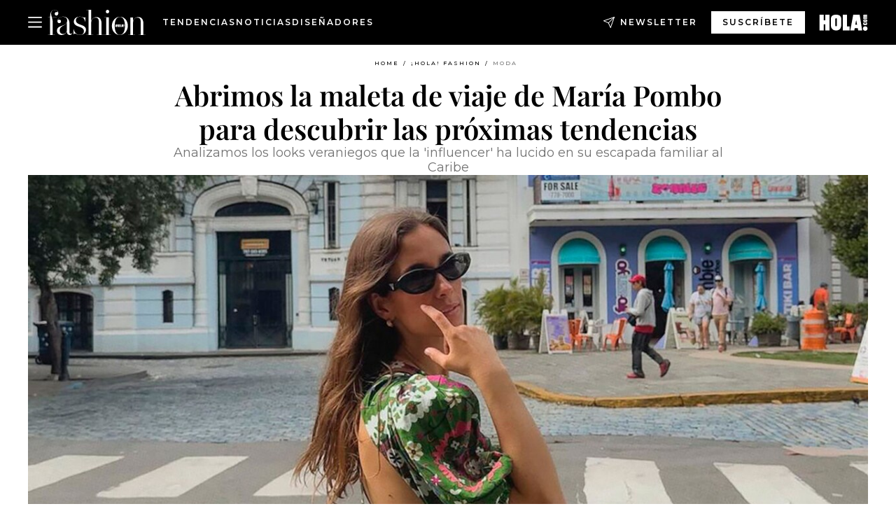

--- FILE ---
content_type: text/html; charset=utf-8
request_url: https://www.hola.com/fashion/tendencias/2024042477228/maria-pombo-looks-verano-viaje-miami/
body_size: 31218
content:
<!DOCTYPE html><html data-site="holaFashion" lang="es"><head><meta charSet="utf-8" data-next-head=""/><meta name="viewport" content="width=device-width" data-next-head=""/><meta property="mrf:tags" content="ed:4" data-next-head=""/><meta property="mrf:tags" content="otherEdition:" data-next-head=""/><meta property="mrf:tags" content="documentType:story" data-next-head=""/><meta property="mrf:tags" content="publication:HOLAFASHION" data-next-head=""/><meta property="mrf:tags" content="articleLength:0" data-next-head=""/><meta property="mrf:tags" content="hasEmbedded:false" data-next-head=""/><meta property="mrf:tags" content="hasRelatedContent:false" data-next-head=""/><meta property="mrf:tags" content="hasRelatedGallery:false" data-next-head=""/><meta property="mrf:tags" content="contentAccess:free" data-next-head=""/><meta property="mrf:tags" content="articleID:670892" data-next-head=""/><meta property="mrf:tags" content="isPremium:false" data-next-head=""/><meta property="mrf:tags" content="internalLinks:0" data-next-head=""/><meta property="mrf:tags" content="externalLinks:0" data-next-head=""/><meta property="mrf:tags" content="numberImages:0" data-next-head=""/><meta property="mrf:tags" content="numberParagraphs:0" data-next-head=""/><meta property="mrf:tags" content="hasPodcast:false" data-next-head=""/><meta property="mrf:tags" content="articleType:gallery" data-next-head=""/><meta property="mrf:tags" content="contentPurpose:news" data-next-head=""/><meta property="mrf:tags" content="commercialPurpose:" data-next-head=""/><meta property="mrf:tags" content="numberAds:7" data-next-head=""/><meta property="mrf:tags" content="holaPlusOrigin:" data-next-head=""/><meta property="mrf:tags" content="hasVideo:false" data-next-head=""/><meta property="mrf:sections" content="fashion" data-next-head=""/><meta property="mrf:tags" content="sub-section:tendencias" data-next-head=""/><title data-next-head="">María Pombo y los looks que adelantan las tendencias de verano</title><link rel="canonical" href="https://www.hola.com/fashion/tendencias/2024042477228/maria-pombo-looks-verano-viaje-miami/" data-next-head=""/><link rel="alternate" type="application/rss+xml" title="HOLAFASHION! RSS PRIMARY-FASHION feed" href="https://www.hola.com/feeds/rss/es/primary-fashion/any/50.xml" data-next-head=""/><link rel="alternate" href="https://www.hola.com/fashion/tendencias/20240424670892/maria-pombo-looks-verano-viaje-miami/" hreflang="es" data-next-head=""/><meta name="title" content="María Pombo y los looks que adelantan las tendencias de verano" data-next-head=""/><meta name="description" content="Analizamos los looks veraniegos que la &#x27;influencer&#x27; ha lucido en su escapada familiar al Caribe" data-next-head=""/><meta name="robots" content="max-image-preview:large, max-snippet:-1, max-video-preview:-1" data-next-head=""/><meta name="plantilla" content="Plantilla de noticias (plantilla-noticias.html)" data-next-head=""/><meta property="og:url" content="https://www.hola.com/fashion/tendencias/2024042477228/maria-pombo-looks-verano-viaje-miami/" data-next-head=""/><meta property="og:title" content="Abrimos la maleta de viaje de María Pombo para descubrir las próximas tendencias" data-next-head=""/><meta property="og:description" content="Analizamos los looks veraniegos que la &#x27;influencer&#x27; ha lucido en su escapada familiar al Caribe" data-next-head=""/><meta property="og:article:author" content="https://www.hola.com/autor/maria-palma/" data-next-head=""/><meta property="og:image" content="https://www.hola.com/horizon/landscape/26e2bfda5377-maria7-t.jpg?im=Resize=(1200)" data-next-head=""/><meta property="og:image:height" content="675" data-next-head=""/><meta property="og:image:width" content="1200" data-next-head=""/><meta property="og:type" content="article" data-next-head=""/><meta property="lang" content="es" data-next-head=""/><meta property="article:modified_time" content="2024-04-24T09:04:25.000Z" data-next-head=""/><meta property="article:published_time" content="2024-04-24T09:04:25.000Z" data-next-head=""/><meta property="article:section" content="Moda" data-next-head=""/><meta property="article:tag" content="Moda,tendencias,Maria Pombo,generacion z,moda primavera verano" data-next-head=""/><meta property="article:publisher" content="https://www.facebook.com/HolaFashion/" data-next-head=""/><meta property="fb:app_id" content="notknown" data-next-head=""/><meta property="fb:pages" content="52459726262" data-next-head=""/><meta name="dc.title" content="María Pombo y los looks que adelantan las tendencias de verano" data-next-head=""/><meta name="dc.date" content="2024-04-24T09:04:25.000Z" data-next-head=""/><meta name="dc.author" content="María Palma" data-next-head=""/><meta name="twitter:card" content="summary_large_image" data-next-head=""/><meta name="twitter:site" content="@holamoda" data-next-head=""/><meta name="twitter:title" content="Abrimos la maleta de viaje de María Pombo para descubrir las próximas tendencias" data-next-head=""/><meta name="twitter:image" content="https://www.hola.com/horizon/landscape/26e2bfda5377-maria7-t.jpg?im=Resize=(1200)" data-next-head=""/><meta name="twitter:description" content="Analizamos los looks veraniegos que la &#x27;influencer&#x27; ha lucido en su escapada familiar al Caribe" data-next-head=""/><meta name="twitter:creator" content="@holamoda" data-next-head=""/><meta name="twitter:url" content="https://www.hola.com/fashion/tendencias/2024042477228/maria-pombo-looks-verano-viaje-miami/" data-next-head=""/><meta property="og:site_name" content="¡HOLA!" data-next-head=""/><meta property="fb:admins" content="52459726262" data-next-head=""/><meta property="og:updated_time" content="2024-04-24T09:04:25.000Z" data-next-head=""/><script type="application/ld+json" data-next-head="">[{"@context":"https://schema.org","@type":"NewsArticle","mainEntityOfPage":{"@type":"WebPage","@id":"https://www.hola.com/fashion/tendencias/2024042477228/maria-pombo-looks-verano-viaje-miami/","isAccessibleForFree":true},"headline":"Abrimos la maleta de viaje de María Pombo para descubrir las próximas tendencias","datePublished":"2024-04-24T09:04:25.000Z","dateModified":"2024-04-24T09:04:25.000Z","copyrightYear":"2024","url":"https://www.hola.com/fashion/tendencias/2024042477228/maria-pombo-looks-verano-viaje-miami/","author":[{"@type":"Person","name":"María Palma","url":"https://www.hola.com/autor/maria-palma/"}],"articleSection":"Moda","inLanguage":"es","license":"https://www.hola.com/aviso-legal/","description":"Analizamos los looks veraniegos que la 'influencer' ha lucido en su escapada familiar al Caribe","keywords":["Moda","tendencias","Maria Pombo","generacion z","moda primavera verano"],"publisher":{"@type":"NewsMediaOrganization","name":"¡HOLA! Fashion","@legalName":"Hola S.L","url":"https://www.hola.com/","logo":{"@type":"ImageObject","url":"https://www.hola.com/holacom.png","width":196,"height":60}},"image":[{"@type":"ImageObject","url":"https://www.hola.com/horizon/landscape/26e2bfda5377-maria7-t.jpg","width":1920,"height":1080},{"@type":"ImageObject","url":"https://www.hola.com/horizon/square/26e2bfda5377-maria7-t.jpg","width":1080,"height":1080}]},{"@context":"https://schema.org","@graph":[{"@type":"WebSite","@id":"https://www.hola.com/#website","url":"https://www.hola.com/","name":"¡HOLA! Fashion"}]},{"@context":"https://schema.org","@type":"BreadcrumbList","itemListElement":[{"@type":"ListItem","position":1,"name":"¡HOLA! Fashion","item":{"@id":"https://www.hola.com/","@type":"CollectionPage"}},{"@type":"ListItem","position":2,"name":"¡HOLA! Fashion","item":{"@id":"https://www.hola.com/fashion/","@type":"CollectionPage"}},{"@type":"ListItem","position":3,"name":"Moda","item":{"@id":"https://www.hola.com/fashion/tendencias/","@type":"CollectionPage"}}]}]</script><link rel="preconnect" href="https://fonts.gstatic.com"/><link rel="preconnect" href="https://securepubads.g.doubleclick.net"/><link rel="preconnect" href="https://api.permutive.com"/><link rel="preconnect" href="https://micro.rubiconproject.com"/><link rel="preconnect" href="https://cdn.jwplayer.com"/><link rel="preconnect" href="https://cdn.privacy-mgmt.com"/><link rel="preconnect" href="https://www.googletagmanager.com"/><link rel="dns-prefetch" href="https://fonts.gstatic.com"/><link rel="dns-prefetch" href="https://securepubads.g.doubleclick.net"/><link rel="dns-prefetch" href="https://api.permutive.com"/><link rel="dns-prefetch" href="https://micro.rubiconproject.com"/><link rel="dns-prefetch" href="https://cdn.jwplayer.com"/><link rel="dns-prefetch" href="https://cdn.privacy-mgmt.com"/><link rel="dns-prefetch" href="https://www.googletagmanager.com"/><link rel="dns-prefetch" href="https://ssl.p.jwpcdn.com"/><link rel="dns-prefetch" href="https://www.google-analytics.com"/><script fetchpriority="high" type="text/javascript" src="https://securepubads.g.doubleclick.net/tag/js/gpt.js" async=""></script><link rel="apple-touch-icon" type="image/png" sizes="57x57" href="/fashion/apple-touch-icon-57x57.png"/><link rel="apple-touch-icon" type="image/png" sizes="60x60" href="/fashion/apple-touch-icon-60x60.png"/><link rel="apple-touch-icon" type="image/png" sizes="72x72" href="/fashion/apple-touch-icon-72x72.png"/><link rel="apple-touch-icon" type="image/png" sizes="76x76" href="/fashion/apple-touch-icon-76x76.png"/><link rel="apple-touch-icon" type="image/png" sizes="114x114" href="/fashion/apple-touch-icon-114x114.png"/><link rel="apple-touch-icon" type="image/png" sizes="120x120" href="/fashion/apple-touch-icon-120x120.png"/><link rel="apple-touch-icon" type="image/png" sizes="144x144" href="/fashion/apple-touch-icon-144x144.png"/><link rel="apple-touch-icon" type="image/png" sizes="152x152" href="/fashion/apple-touch-icon-152x152.png"/><link rel="apple-touch-icon" type="image/png" sizes="180x180" href="/fashion/apple-touch-icon-180x180.png"/><link rel="shortcut icon" type="image/png" sizes="32x32" href="/fashion/favicon-32x32.png"/><link rel="icon" type="image/png" sizes="16x16" href="/fashion/favicon-16x16.png"/><link rel="icon" type="image/png" sizes="192x192" href="/fashion/favicon-192x192.png"/><link rel="icon" type="image/x-icon" href="/fashion/favicon.ico"/><link rel="shortcut icon" href="/fashion/favicon.ico"/><link rel="manifest" href="/site.webmanifest" crossorigin="use-credentials"/><link rel="mask-icon" href="/fashion/icons/safari-pinned-tab.svg" color="#cc0000"/><meta name="msapplication-TileColor" content="#cc0000"/><meta name="theme-color" content="#ffffff"/><meta name="version" content="v4.66.0"/><script id="datalayer-script" data-nscript="beforeInteractive">(function() {
						const page = {"documentType":"story","geoBucket":"geo_us_es","errorStatus":"","publication":"HOLAFASHION","subsection":"fashion/tendencias","section":"fashion","cleanURL":"https://www.hola.com/fashion/tendencias/2024042477228/maria-pombo-looks-verano-viaje-miami/","canonicalURL":"https://www.hola.com/fashion/tendencias/2024042477228/maria-pombo-looks-verano-viaje-miami/","ed":"4","otherEdition":[],"dataSource":"web"};
						const article = {"datePublication":"20240424","author":["María Palma"],"tags":["maria-pombo","generacion-z","moda-primavera-verano"],"keywords":["Maria Pombo","Generación Z","tendencias","moda primavera-verano"],"videoTitle":"","dateModified":"20240424","videoID":"","videoPlayer":"","videoType":"","videoStyle":"","descriptionURL":"Analizamos los looks veraniegos que la 'influencer' ha lucido en su escapada familiar al Caribe","contentClassification":"","clientName":"","articleLength":0,"articleTitle":"María Pombo y los looks que adelantan las tendencias de verano","articleHeadline":"Abrimos la maleta de viaje de María Pombo para descubrir las próximas tendencias","articleSubtitle":"Analizamos los looks veraniegos que la 'influencer' ha lucido en su escapada familiar al Caribe","articleID":670892,"externalLinks":0,"numberImages":0,"numberParagraphs":0,"hasVideo":false,"hasEmbedded":false,"internalLinks":0,"hasPodcast":false,"contentPurpose":"news","articleType":"gallery","isAffiliate":false,"isBranded":false,"isTenancy":false,"isPremium":false,"isOneColumn":false,"contentAccess":"free","holaPlusOrigin":"","hasRelatedContent":false,"hasRelatedGallery":false,"commercialPurpose":[],"campaign":[],"sourceClonedArticle":"","numberAds":7,"primaryImageStyle":"containedWithTextAboveLowerCase","contentCreation":[],"recirculationBlockType":["link-list","related-news","outbrain","latest-news","article-body-branded"],"recirculationBlockNumber":5};
						window.dataLayer = window.dataLayer || [];
						if (page) window.dataLayer.push(page);
						if (article) window.dataLayer.push(article);
					})();</script><script id="prebid-create" data-nscript="beforeInteractive">
			window.pbjs = window.pbjs || {};
			window.pbjs.que = window.pbjs.que || [];
		</script><script id="gpt-create" data-nscript="beforeInteractive">
			window.dataLayer = window.dataLayer || [];
			window.googletag = window.googletag || {cmd: []};
			window.adConfig = window.adConfig || {};
			window.adConfig.ads = window.adConfig.ads || [];
			window.adConfig.sraIds = window.adConfig.sraIds || [];
			window.mappings = window.mappings || {};
			window.pageLevelTargeting = window.pageLevelTargeting || false;
		</script><script id="marfil-create" data-nscript="beforeInteractive">(function(){"use strict";function e(e){var t=!(arguments.length>1&&void 0!==arguments[1])||arguments[1],c=document.createElement("script");c.src=e,t?c.type="module":(c.async=!0,c.type="text/javascript",c.setAttribute("nomodule",""));var n=document.getElementsByTagName("script")[0];n.parentNode.insertBefore(c,n)}!function(t,c){!function(t,c,n){var a,o,r;n.accountId=c,null!==(a=t.marfeel)&&void 0!==a||(t.marfeel={}),null!==(o=(r=t.marfeel).cmd)&&void 0!==o||(r.cmd=[]),t.marfeel.config=n;var i="https://sdk.mrf.io/statics";e("".concat(i,"/marfeel-sdk.js?id=").concat(c),!0),e("".concat(i,"/marfeel-sdk.es5.js?id=").concat(c),!1)}(t,c,arguments.length>2&&void 0!==arguments[2]?arguments[2]:{})}(window,7386,{} /* Config */)})();
		</script><link rel="preload" href="/fashion/_next/static/css/ddd53cf1491e282f.css" as="style"/><link rel="stylesheet" href="/fashion/_next/static/css/ddd53cf1491e282f.css" data-n-g=""/><link rel="preload" href="/fashion/_next/static/css/7829afaba236848f.css" as="style"/><link rel="stylesheet" href="/fashion/_next/static/css/7829afaba236848f.css" data-n-p=""/><link rel="preload" href="/fashion/_next/static/css/afe6d837ce3c2cbc.css" as="style"/><link rel="stylesheet" href="/fashion/_next/static/css/afe6d837ce3c2cbc.css" data-n-p=""/><noscript data-n-css=""></noscript><script defer="" nomodule="" src="/fashion/_next/static/chunks/polyfills-42372ed130431b0a.js"></script><script src="//applets.ebxcdn.com/ebx.js" async="" id="ebx" defer="" data-nscript="beforeInteractive"></script><script defer="" src="/fashion/_next/static/chunks/7538.aa1bcf1d3a1122cc.js"></script><script defer="" src="/fashion/_next/static/chunks/5307.60d8733009aa532b.js"></script><script defer="" src="/fashion/_next/static/chunks/3763.6b4c3f9e21821c9f.js"></script><script defer="" src="/fashion/_next/static/chunks/1052.8552515cacf5cae5.js"></script><script defer="" src="/fashion/_next/static/chunks/36.8678ed23b899c02e.js"></script><script defer="" src="/fashion/_next/static/chunks/6876.b149e8baa2b41b0a.js"></script><script defer="" src="/fashion/_next/static/chunks/819.9bd4b9b211a0911f.js"></script><script defer="" src="/fashion/_next/static/chunks/7194.d171233e211c0611.js"></script><script defer="" src="/fashion/_next/static/chunks/6237.3e7d756cb6ef267c.js"></script><script defer="" src="/fashion/_next/static/chunks/5600.e735ca2a052bde29.js"></script><script defer="" src="/fashion/_next/static/chunks/6510.b27b37e3889fe4ef.js"></script><script defer="" src="/fashion/_next/static/chunks/408.002148380dd596fd.js"></script><script src="/fashion/_next/static/chunks/webpack-b9a812296930e9b0.js" defer=""></script><script src="/fashion/_next/static/chunks/framework-87f4787c369d4fa9.js" defer=""></script><script src="/fashion/_next/static/chunks/main-d4980bc18a46518b.js" defer=""></script><script src="/fashion/_next/static/chunks/pages/_app-f9837411d9d65139.js" defer=""></script><script src="/fashion/_next/static/chunks/1609-4252f898d0831c6c.js" defer=""></script><script src="/fashion/_next/static/chunks/7152-2a19efcfeeb8043e.js" defer=""></script><script src="/fashion/_next/static/chunks/105-e1fb2255914180b9.js" defer=""></script><script src="/fashion/_next/static/chunks/pages/article/%5B...path%5D-c2be43250f5915c8.js" defer=""></script><script src="/fashion/_next/static/hh6FzB1kfwzJoZlgVKVyA/_buildManifest.js" defer=""></script><script src="/fashion/_next/static/hh6FzB1kfwzJoZlgVKVyA/_ssgManifest.js" defer=""></script></head><body><div id="__next"><a class="skLi-8370a0" href="#hm-main">Ir al contenido principal</a><a class="skLi-8370a0" href="#hm-footer">Ir al pie de página</a><div><!-- Comscore Identifier: comscorekw=fashion --></div> <!-- --> <!-- --> <!-- --> <!-- --> <div class="glide-header hf-heWr-13544c1"><header class=" hf-theme hf-header" id="hm-header" data-no-swipe="true"><div class="hf-heMaRoWr-20558d9 hm-container"><div class="hf-heToBa-12016a3"><button type="button" class="hf-heHaTo-215244d hf-theme hf-button hf-bu-i-1138ea0" aria-label="Abrir menú" aria-expanded="false" title="Abrir menú"><svg viewBox="0 0 16 13" xmlns="http://www.w3.org/2000/svg" aria-hidden="true" class="hm-icon"><path d="M16 1.5H0V0h16zM16 7H0V5.5h16zm0 5.5H0V11h16z" fill="currentColor" fill-rule="evenodd"></path></svg></button><div class="hf-heLoCo-194933f -nogrow"><a aria-label="HOLA Fashion" class="hf-loLi-8311c6 hf-link" href="https://www.hola.com/fashion/"><svg viewBox="0 0 142 36" xmlns="http://www.w3.org/2000/svg" aria-hidden="true" class="hf-loIc-826c03 hm-icon"><path d="M7.446 35.845h3.07V36H.498v-.155h3.132V10.729H.5v-.155h3.132V9.396C3.631 3.752 5.957.03 10.174.03c3.628 0 5.302 2.264 5.302 5.086 0 1.736-1.178 3.07-2.635 3.07-1.55 0-2.512-1.055-2.512-2.42 0-1.643 1.178-2.573 2.48-2.573.807 0 1.334.403 1.489.403.155 0 .248-.093.248-.248 0-1.054-1.054-3.224-4.372-3.224-2.977 0-5.054 2.17-5.054 5.24 0 2.015.496 3.504.992 5.21h6.946v.154H6.143c.651 2.016 1.302 4.403 1.302 8.465v16.651zM19.415 16.62c0 1.395-1.054 2.512-2.636 2.512-1.426 0-2.511-1.179-2.511-2.822 0-2.977 2.976-6.543 8.279-6.543 5.736 0 9.116 3.876 9.116 9.613V32c0 1.581.93 2.325 2.078 2.325 1.24 0 2.17-.93 2.325-2.325h.155c-.093 1.426-1.302 3.969-4.155 3.969-2.573 0-3.907-1.489-4.155-4.745-.992 2.171-3.814 4.745-7.783 4.745-3.504 0-6.635-2.14-6.635-5.985 0-9.364 14.853-5.054 14.853-14.543 0-3.504-2.264-5.395-6.543-5.395-4.372 0-6.574 3.163-6.574 4.217 0 .155.093.248.248.248s.683-.403 1.489-.403c1.209 0 2.45.868 2.45 2.511zm8.403 2.078c-2.76 4.558-10.357 3.907-10.357 10.946 0 3.007 1.985 4.96 4.9 4.96 3.317 0 5.457-2.387 5.457-5.053V18.698zM52.624 30.512c0-7.783-14.605-4.837-14.605-13.519 0-4.31 3.41-7.194 8.775-7.194 3.411 0 4.62 1.334 6.543 1.334.9 0 1.395-.559 1.395-1.334h.155v7.876h-.155c-.992-4.372-3.008-7.69-7.907-7.69-3.72 0-5.798 2.326-5.798 5.086 0 7.814 14.605 4.837 14.605 13.519 0 4.248-3.907 7.38-8.713 7.38-4.372 0-5.24-1.985-7.783-1.985-.9 0-1.396.558-1.396 1.333h-.186v-7.814h.155c.9 4.713 4.248 8.31 9.148 8.31 3.783 0 5.767-2.294 5.767-5.302zM74.268 16.279c0-3.318-1.891-5.147-4.9-5.147-3.751 0-6.139 3.504-6.139 6.883v17.83h3.07V36H56.283v-.155h3.132V.248h-3.132V0h6.946v15.628c.899-2.418 3.628-5.24 7.69-5.24 4.899 0 7.224 3.72 7.224 9.395v16.031h3.008v.155H71.135v-.155h3.132V16.28zM88.81 35.845h3.07V36H81.864v-.155h3.131V10.884h-3.131v-.155h6.945v25.116zM86.795 5.054c-1.396 0-2.388-1.054-2.388-2.48C84.407 1.084 85.492 0 86.794 0c1.427 0 2.42 1.054 2.42 2.511 0 1.458-1.086 2.543-2.42 2.543zM104.56 36c-6.574 0-11.442-5.705-11.442-12.93 0-7.287 5.302-13.178 11.69-13.178 6.574 0 11.442 5.643 11.442 12.868 0 7.318-5.302 13.24-11.69 13.24zm.248-25.892c-5.147 0-7.566 5.457-7.566 12.713 0 7.225 2.419 12.961 7.318 12.961 5.147 0 7.566-5.488 7.566-12.775 0-7.194-2.419-12.899-7.318-12.899zM134.89 16.279c0-3.318-1.892-5.147-4.9-5.147-3.752 0-6.139 3.504-6.139 6.883v17.83h3.07V36h-9.985v-.155h3.101V11.04h-3.101v-.155h6.946v4.744c.899-2.418 3.628-5.24 7.69-5.24 4.899 0 7.225 3.721 7.225 9.395v16.031h3.007v.156h-10.015v-.156h3.132l-.031-19.535z" fill="currentColor"></path><path d="M97.988 20.217h13.303v5.054H97.988v-5.054z"></path><path d="M109.93 24.155c0-.28.217-.527.527-.527s.528.217.528.527c0 .28-.218.527-.528.527a.543.543 0 01-.527-.527zM98.298 21.209c0-.28.217-.527.527-.527s.527.217.527.527c0 .31-.248.496-.558.496a.49.49 0 01-.496-.496zM110.98 23.318h-.993v-2.543h.993v2.543z" fill="currentColor"></path><path d="M103.72 21.736c-.062-.062-.124-.062-.217-.031-.062.031-.093.093-.124.155v1.643c0 .062.062.124.124.156h.155c.062-.032.093-.063.093-.156v-1.612c0-.124 0-.124-.031-.155zm.93-.465c.093.124.124.34.155.558v1.643c0 .434-.279.9-.651 1.055-.372.186-.992.155-1.334-.093-.31-.217-.434-.558-.465-.9v-1.86c.031-.28.155-.527.372-.651.155-.093.342-.186.528-.186.403-.062 1.116-.062 1.395.434zM108.53 23.225l-.217-1.085s0-.031-.217 1.085h.434zm.62-2.419c.031 0 .589 3.783.589 3.814h-.93l-.093-.558h-.713l-.124.558h-.962l.714-3.814h1.519z" clip-rule="evenodd" fill="currentColor" fill-rule="evenodd"></path><path d="M106.17 23.628h.621v.992h-1.613v-3.814h1.023c-.031 0-.031 2.822-.031 2.822zM100.66 22.171h.372v-1.364h.992v3.814h-.961v-1.489h-.403v1.489h-.992v-3.814h.992v1.364zM99.322 24.62h-.961v-2.76h.961v2.76z" fill="currentColor"></path></svg><span class="sr-only">María Pombo y los looks que adelantan las tendencias de verano</span></a></div><nav class="hf-heInNa-2165b3c" aria-label="Primary Header Navigation" id="header-navigation-primary"><ul class="hf-naLi-148407d"><li class="hf-naIt-1471b6f"><a class="hf-naLi-147079d hf-link" href="https://www.hola.com/moda/tendencias/">Tendencias</a></li><li class="hf-naIt-1471b6f"><a class="hf-naLi-147079d hf-link" href="https://www.hola.com/moda/actualidad/">Noticias</a></li><li class="hf-naIt-1471b6f"><a class="hf-naLi-147079d hf-link" href="https://www.hola.com/moda/disenyadores/">Diseñadores</a></li></ul></nav><a class="hf-heNeLi-2084f73 hf-link" href="https://www.hola.com/fashion-newsletter/"><svg viewBox="0 0 18 18" fill="none" xmlns="http://www.w3.org/2000/svg" aria-hidden="true" class="hm-icon"><path fill-rule="evenodd" clip-rule="evenodd" d="M17.837.163a.556.556 0 010 .786l-9.342 9.343a.556.556 0 01-.787-.787L17.051.163a.556.556 0 01.786 0z" fill="currentColor"></path><path fill-rule="evenodd" clip-rule="evenodd" d="M17.837.163a.556.556 0 01.132.577l-5.914 16.888a.556.556 0 01-1.033.042l-3.288-7.405L.33 6.975a.556.556 0 01.042-1.033L17.26.032a.556.556 0 01.577.13zM2.064 6.528l6.318 2.808a.556.556 0 01.282.283l2.805 6.317 5.068-14.473L2.064 6.528z" fill="currentColor"></path></svg><span class="newsletter-label">Newsletter</span></a><div class="login-header loCo-146800c"><a aria-label="Iniciar sesión" class="loLi-935396 hf-link" href="" rel="nofollow"><span class="loLiTe-1356d2a">Iniciar sesión</span></a></div><div class="hf-suCl-1819162"><a class="-button hf-link" href="https://suscripciones.hola.com/suscripcion/fashion/suscripcionfashion">SUSCRÍBETE</a></div></div><div class="hf-heSuBrLo-18030ca"><a aria-label="" class="hf-loLi-8311c6 hf-link" href="https://www.hola.com/"><svg viewBox="0 0 242 81" fill="none" xmlns="http://www.w3.org/2000/svg" aria-hidden="true" class="hf-loIc-826c03 hm-icon"><path d="M230.277 58.186c6.478 0 11.723 5.128 11.723 11.407C242 75.87 236.755 81 230.277 81c-6.479 0-11.723-5.129-11.723-11.407 0-6.279 5.244-11.407 11.723-11.407zM106.522 9.506c2.116 2.697 3.041 7.295 3.041 11.76l-.176 34.267c-.353 8.931-5.509 18.57-13.706 21.576-8.198 3.758-20.979 3.05-28.118-2.299-6.215-4.642-9.432-11.23-9.784-18.747V17.907c.528-5.35 3.393-11.23 8.02-13.75C69.194 2.033 72.896.574 76.819.396c8.55-.883 23.49-1.06 29.704 9.109zm-19.92 9.418c-1.234-1.062-3.041-1.238-4.452-.708-1.41.53-2.291 1.769-2.468 3.228v33.558c.177 1.415 1.234 2.697 2.689 3.05 1.058.355 2.292.178 3.217 0 1.058-.706 2.116-1.237 2.116-3.227V21.621c-.045-1.415-.573-1.946-1.102-2.697zM202.203.044c.529.177 12.605 79.01 12.605 79.409h-19.921l-2.116-11.761h-15.116l-2.292 11.76h-20.449S170.03.222 169.854.044c-.22.177 32.349 0 32.349 0zM189.378 50.36s-4.451-22.638-4.451-22.815c0 0 0-.353-4.628 22.815h9.079zm-50.507 8.356h12.825v20.692h-34.332V.044h21.331c.176 0 .176 58.849.176 58.672zM21.155 28.386h8.373V0H50.33v79.408H29.705V48.37H21.33v31.038H0V.044h21.155v28.341zm206.654 10.522v5.527h-2.336c-.705 0-1.234 0-1.587.177-.352.177-.352.354-.352.707 0 .354.176.53.352.708.177.177.706.177 1.587.177h9.255c.705 0 1.234-.177 1.587-.354.352-.177.529-.354.529-.708a.974.974 0 00-.529-.884c-.353-.177-1.058-.177-1.939-.177h-2.292v-5.35c1.586 0 2.688 0 3.57.177.705.177 1.586.354 2.291 1.061.882.531 1.411 1.238 1.763 2.123.353.884.529 1.945.529 3.404 0 1.592-.352 3.05-.881 3.935-.529 1.061-1.411 1.592-2.468 2.123-1.058.353-2.468.53-4.452.53h-5.509c-1.586 0-2.864-.177-3.746-.53-.881-.354-1.586-1.062-2.292-2.123-.705-1.06-1.057-2.476-1.057-3.935 0-1.592.352-2.874 1.057-3.935.706-1.061 1.411-1.768 2.469-2.122 1.234-.354 2.644-.53 4.451-.53zm-.529-15.519h4.804c1.763 0 3.041 0 3.922.177.882.177 1.587.53 2.292 1.061.705.53 1.234 1.238 1.587 2.122.352.885.528 1.946.528 3.228 0 1.238-.176 2.476-.352 3.405-.353.884-.705 1.591-1.234 2.122-.529.53-1.234.884-2.116 1.061-.881.177-2.115.354-3.746.354h-4.98c-1.763 0-3.217-.177-4.275-.53-1.058-.355-1.763-1.062-2.468-2.123-.529-1.061-.881-2.3-.881-3.935 0-1.238.176-2.476.528-3.405a4.594 4.594 0 011.587-2.122c.705-.53 1.234-.884 1.939-1.061.529-.177 1.587-.354 2.865-.354zm-1.454 5.88c-1.058 0-1.587 0-1.94.178-.176.176-.352.353-.352.707s.176.53.352.707c.177.177.882.177 1.94.177h8.726c.881 0 1.586 0 1.763-.177.352-.177.352-.353.352-.707s-.176-.53-.352-.707c-.177-.177-.882-.177-1.587-.177h-8.902zm-5.333-13.882l1.763.176c-.705-.53-1.234-1.06-1.587-1.591-.352-.708-.529-1.415-.529-2.123 0-1.591.705-2.874 2.116-3.758-.705-.53-1.234-1.061-1.587-1.592-.352-.707-.529-1.238-.529-2.122 0-1.06.177-1.768.705-2.476.529-.707 1.058-1.06 1.763-1.238.705-.177 1.763-.354 3.394-.354h13.883v5.704H227.28c-1.587 0-2.688 0-3.041.177-.353.177-.529.354-.529.707 0 .354.176.708.529.885.353.177 1.41.177 3.041.177h12.605v5.703h-12.252c-1.94 0-3.041 0-3.394.177-.353.177-.529.354-.529.707 0 .177.176.531.353.708.176.177.352.354.705.354h15.293v5.703h-19.392v-5.88h-.176v-.044z" fill="currentColor"></path></svg><span class="sr-only">María Pombo y los looks que adelantan las tendencias de verano</span></a></div></div><nav class="hf-heMeMo-1622f64" aria-label="Primary Header Navigation" id="header-navigation-primary"><ul class="hf-naLi-148407d"><li class="hf-naIt-1471b6f"><a class="hf-naLi-147079d hf-link" href="https://www.hola.com/moda/tendencias/">Tendencias</a></li><li class="hf-naIt-1471b6f"><a class="hf-naLi-147079d hf-link" href="https://www.hola.com/moda/actualidad/">Noticias</a></li><li class="hf-naIt-1471b6f"><a class="hf-naLi-147079d hf-link" href="https://www.hola.com/moda/disenyadores/">Diseñadores</a></li></ul></nav></header><span id="hm-main"></span></div> <div class="-variation-skin -style-1 holaFashion-style" data-sticky-megabanner="false" data-ad-title="PUBLICIDAD"><div class="desktop adCo-11280b3"><div id="div-skin_0" data-refresh-count="0"></div></div></div><div class="all" id="div-outofpage1X1_0" data-position="outofpage" data-refresh-count="0" data-ad-title="PUBLICIDAD"></div> 
<div class="gc-col-12 gc-row">
 <div class="gc-col-12 gc-row hm-container skin-container" role="main">
  <!-- --> <!-- --> <div class="hf-arCo-12511f0 hf-ahBo-830269 hf-co-949645  hf-theme"><div class="hf-brCrWr-1867707"><nav class=" hf-theme hf-br-11623d5" aria-label="Breadcrumbs"><ul><li class="hf-brIt-15618e2"><a aria-label="Home" class="hf-link" href="https://www.hola.com/">Home</a></li><li class="hf-brIt-15618e2"><a aria-label="¡HOLA! Fashion" class="hf-link" href="https://www.hola.com/fashion/">¡HOLA! Fashion</a></li><li class="hf-brIt-15618e2 hf-brItAc-2165a92"><a aria-label="Moda" class="hf-link" href="https://www.hola.com/fashion/tendencias/">Moda</a></li></ul></nav></div><div class="hf-maWr-1158355"><div class="hf-heWr-1457675"><h1 class="he-720f74 hf-title">Abrimos la maleta de viaje de María Pombo para descubrir las próximas tendencias</h1><hr class="hf-boLiUnTi-2077d80"/><h2 class="he-720f74 hf-su-8760bf">Analizamos los looks veraniegos que la &#x27;influencer&#x27; ha lucido en su escapada familiar al Caribe</h2><hr class="hf-boLi-1053c1d"/></div><div class="hf-meWr-1249476"><img src="https://www.hola.com/horizon/landscape/26e2bfda5377-maria7-t.jpg" sizes="(min-width:960px) 1280px, (min-width:768px) 100vw, (min-width:320px) 100vw, 100vw" srcSet="https://www.hola.com/horizon/landscape/26e2bfda5377-maria7-t.jpg?im=Resize=(1280),type=downsize 1280w, https://www.hola.com/horizon/landscape/26e2bfda5377-maria7-t.jpg?im=Resize=(960),type=downsize 960w, https://www.hola.com/horizon/landscape/26e2bfda5377-maria7-t.jpg?im=Resize=(640),type=downsize 640w" width="1920" height="1080" loading="eager" decoding="async" alt="Image" fetchpriority="high" class="hf-image"/></div></div></div> <div class="-variation-megabanner -style-1 holaFashion-style" data-sticky-megabanner="false" data-ad-title="PUBLICIDAD"><div class="desktop adCo-11280b3"><div id="div-megabanner_0" data-refresh-count="0"></div></div></div> <!-- --> 
  <div class="gc-col-12 gc-row hm-grid hm-grid__section hm-grid__article">
   <div class="gc-col-8 gc-row hm-grid__content hm-grid__content--article">
    <div class="hf-arBy-1351edd  hf-theme"><div class="hf-arByIn-1859323 hf-arByInRe-2687baa"><div><div class="hf-author  hf-theme"><div class="hf-auDe-1369079"><a class="hf-auNa-104497a link" href="https://www.hola.com/autor/maria-palma/">María Palma</a><span class="hf-pu-97452a"></span></div></div><div class="loTi-13508a5 hf-loTi-13508a5 undefinedtheme"><span class="loTiSp-1752866">24 de abril de 2024 - 11:04 CEST</span><time class="loTiTiTa-203339b loTiTiTaHi-2621b16" dateTime="2024-04-24T09:04:25.000Z">24 de abril de 2024 - 11:04 CEST</time></div></div><div class="hf-soShWr-2088523"><div id="socialSharing" class="hf-soSh-13519cb hf-soSh-13519cb hf-theme hf-soShHo-2417e03 hf-soShEx-2363117"><ul class="hf-soShLi-1864eac"><li class="hf-soShIt-17504d3 -type-whatsapp"><a class="hf-soShLi-1749f81 hf-link" href="https://api.whatsapp.com/send?text=https%3A%2F%2Fwww.hola.com%2Ffashion%2Ftendencias%2F2024042477228%2Fmaria-pombo-looks-verano-viaje-miami%2F&amp;media=&amp;description=Abrimos%20la%20maleta%20de%20viaje%20de%20Mar%C3%ADa%20Pombo%20para%20descubrir%20las%20pr%C3%B3ximas%20tendencias" rel="nofollow" target="_blank"><svg width="18" height="18" viewBox="0 0 18 18" fill="none" xmlns="http://www.w3.org/2000/svg" aria-hidden="true" class="hf-soShLiIc-2142828 hm-icon"><path fill-rule="evenodd" clip-rule="evenodd" d="M4.283 1.304A8.93 8.93 0 018.49.01a8.928 8.928 0 11-3.54 16.913L.441 17.992a.347.347 0 01-.417-.409l.947-4.601A8.93 8.93 0 014.283 1.304zm5.773 14.524a6.994 6.994 0 003.816-1.955v-.002a6.99 6.99 0 10-11.18-1.77l.314.605-.582 2.824 2.767-.653.625.312a6.993 6.993 0 004.24.64zm1.475-5.46l1.73.496-.002.002a.646.646 0 01.366.967 2.917 2.917 0 01-1.546 1.348c-1.184.285-3.002.006-5.272-2.112-1.965-1.835-2.485-3.362-2.362-4.573A2.91 2.91 0 015.569 4.78a.646.646 0 011.008.23l.73 1.645a.646.646 0 01-.08.655l-.369.477a.632.632 0 00-.05.698 9.228 9.228 0 002.978 2.626.625.625 0 00.684-.144l.424-.43a.646.646 0 01.637-.169z" fill="currentColor"></path></svg></a></li><li class="hf-soShIt-17504d3 -type-facebook"><a aria-label="Siguenos en Facebook" class="hf-soShLi-1749f81 hf-link" href="https://www.facebook.com/sharer/sharer.php?u=https%3A%2F%2Fwww.hola.com%2Ffashion%2Ftendencias%2F2024042477228%2Fmaria-pombo-looks-verano-viaje-miami%2F&amp;quote=Abrimos%20la%20maleta%20de%20viaje%20de%20Mar%C3%ADa%20Pombo%20para%20descubrir%20las%20pr%C3%B3ximas%20tendencias" rel="nofollow" target="_blank"><svg width="11" height="18" viewBox="0 0 11 18" fill="none" xmlns="http://www.w3.org/2000/svg" aria-hidden="true" class="hf-soShLiIc-2142828 hm-icon"><path fill-rule="evenodd" clip-rule="evenodd" d="M10.008 3.132H7.146a.955.955 0 00-.72 1.035v2.06h3.6v2.944h-3.6V18H3.06V9.171H0V6.227h3.06V4.5A4.23 4.23 0 017.025 0h2.974v3.132h.01z" fill="currentColor"></path></svg></a></li><li class="hf-soShIt-17504d3 -type-flipboard"><a class="hf-soShLi-1749f81 hf-link" href="https://share.flipboard.com/bookmarklet/popout?v=2&amp;title=Abrimos%20la%20maleta%20de%20viaje%20de%20Mar%C3%ADa%20Pombo%20para%20descubrir%20las%20pr%C3%B3ximas%20tendencias&amp;url=https%3A%2F%2Fwww.hola.com%2Ffashion%2Ftendencias%2F2024042477228%2Fmaria-pombo-looks-verano-viaje-miami%2F" rel="nofollow" target="_blank"><svg width="16" height="16" viewBox="0 0 16 16" fill="none" xmlns="http://www.w3.org/2000/svg" aria-hidden="true" class="hf-soShLiIc-2142828 hm-icon"><path d="M0 8.16V16h5.216v-5.216l2.605-.02 2.611-.012.013-2.611.019-2.605 2.611-.019 2.605-.013V.32H0v7.84z" fill="currentColor"></path></svg></a></li><li class="hf-soShIt-17504d3 -type-twitter"><a aria-label="Siguenos en X" class="hf-soShLi-1749f81 hf-link" href="https://twitter.com/intent/tweet?text=Abrimos%20la%20maleta%20de%20viaje%20de%20Mar%C3%ADa%20Pombo%20para%20descubrir%20las%20pr%C3%B3ximas%20tendencias&amp;url=https%3A%2F%2Fwww.hola.com%2Ffashion%2Ftendencias%2F2024042477228%2Fmaria-pombo-looks-verano-viaje-miami%2F" rel="nofollow" target="_blank"><svg width="18" height="18" viewBox="0 0 18 18" fill="none" xmlns="http://www.w3.org/2000/svg" aria-hidden="true" class="hf-soShLiIc-2142828 hm-icon"><path d="M10.7 7.8L17.4 0h-1.6L10 6.8 5.4 0H0l7 10.2-7 8.2h1.6l6.1-7.1 4.9 7.1H18L10.7 7.8zm-2.2 2.5l-.7-1-5.6-8.1h2.4l4.6 6.5.7 1 5.9 8.5h-2.4l-4.9-6.9z" fill="currentColor"></path></svg></a></li><li class="hf-soShIt-17504d3 -type-pinterest"><a aria-label="Siguenos en Pinterest" class="hf-soShLi-1749f81 hf-link" href="https://www.pinterest.com/pin/create/button/?url=https%3A%2F%2Fwww.hola.com%2Ffashion%2Ftendencias%2F2024042477228%2Fmaria-pombo-looks-verano-viaje-miami%2F&amp;media=&amp;description=Abrimos%20la%20maleta%20de%20viaje%20de%20Mar%C3%ADa%20Pombo%20para%20descubrir%20las%20pr%C3%B3ximas%20tendencias" rel="nofollow" target="_blank"><svg width="15" height="18" viewBox="0 0 15 18" fill="none" xmlns="http://www.w3.org/2000/svg" aria-hidden="true" class="hf-soShLiIc-2142828 hm-icon"><path d="M5.77 11.905C5.295 14.383 4.717 16.76 3.002 18c-.529-3.746.777-6.559 1.384-9.542-1.034-1.736.125-5.232 2.306-4.37 2.685 1.058-2.324 6.455 1.038 7.13 3.51.703 4.944-6.077 2.767-8.281-3.144-3.182-9.155-.072-8.416 4.485.18 1.114 1.333 1.452.46 2.99C.529 9.967-.068 8.383.007 6.272.13 2.815 3.12.397 6.116.06c3.792-.424 7.35 1.388 7.84 4.944.554 4.016-1.71 8.364-5.76 8.05-1.104-.084-1.565-.628-2.426-1.15z" fill="currentColor"></path></svg></a></li></ul><button type="button" aria-label="Compartir" title="Compartir" class="hf-soShLi-1749f81"><svg width="18" height="17" viewBox="0 0 18 17" fill="none" xmlns="http://www.w3.org/2000/svg" aria-hidden="true" class="hf-soShLiIc-2142828 hf-clIc-927d71 hm-icon"><path fill-rule="evenodd" clip-rule="evenodd" d="M17.676 1.737A1 1 0 0016.324.263L9 6.977 1.676.263A1 1 0 10.324 1.737L7.52 8.333.324 14.93a1 1 0 001.352 1.474L9 9.69l7.324 6.714a1 1 0 101.352-1.474L10.48 8.332l7.196-6.596z" fill="currentColor"></path></svg><svg width="18" height="19" viewBox="0 0 18 19" fill="none" xmlns="http://www.w3.org/2000/svg" aria-hidden="true" class="hf-soShLiIc-2142828 hf-shIc-92462a hm-icon"><path fill-rule="evenodd" clip-rule="evenodd" d="M14.135 1.5a1.558 1.558 0 100 3.115 1.558 1.558 0 000-3.115zm-3.058 1.558a3.058 3.058 0 11.575 1.786L6.174 8.04a.755.755 0 01-.1.049 3.078 3.078 0 01-.06 1.288c.055.016.108.04.16.07l5.843 3.404a3.058 3.058 0 11-.795 1.273l-5.804-3.382a.762.762 0 01-.11-.077 3.058 3.058 0 11.16-3.95L11.1 3.43a3.087 3.087 0 01-.022-.372zM14.135 13.5a1.558 1.558 0 100 3.115 1.558 1.558 0 000-3.115zM1.5 8.596a1.558 1.558 0 113.115 0 1.558 1.558 0 01-3.115 0z" fill="currentColor"></path></svg></button></div></div></div></div> <!-- --> 
    <div class="gc-col-12 hm-article__body -category-tendencias" style="width:100.0%">
     <div></div><div class="hf-boCo-11616d9  hf-theme ldJsonContent"><div class="fr-embedded">
 <div data-wc="200" id="e96IF6tpu0u"><div class=" hf-theme hf-gaLiIt-1563865 -original_aspect_ratio"><div><figure class="hf-meIm-995f02 original_aspect_ratio"><img src="https://www.hola.com/horizon/original_aspect_ratio/47fd7248485b-maria2-a.jpg" sizes="(min-width:1360px) 630px, (min-width:960px) 60vw, (min-width:320px) calc(100vw - (var(--page-gutter) * 2)), calc(100vw - (var(--page-gutter) * 2))" srcSet="https://www.hola.com/horizon/original_aspect_ratio/47fd7248485b-maria2-a.jpg?im=Resize=(960),type=downsize 960w, https://www.hola.com/horizon/original_aspect_ratio/47fd7248485b-maria2-a.jpg?im=Resize=(640),type=downsize 640w, https://www.hola.com/horizon/original_aspect_ratio/47fd7248485b-maria2-a.jpg?im=Resize=(360),type=downsize 360w" width="819" height="1024" loading="lazy" decoding="async" alt="Media Image" fetchpriority="auto" class="image hf-image"/></figure><div class="hf-gaLiItDe-2719e39"><p>Con más de tres millones de seguidores, <a href="https://www.hola.com/fashion/tendencias/2024041677195/maria-pombo-look-zara-vestido-lencero-negro-primavera/"><strong>María Pombo</strong> </a>es una de las veinteañeras españolas más conocidas no solo en territorio nacional, también internacional. Y su último viaje familiar en crucero, en el que han recorrido parte de la costa caribeña, ha demostrado por qué aboga el título de <em>it girl</em>. En su maleta hemos encontrado las <strong><a href="https://www.hola.com/fashion/tendencias/2024040277118/zapatos-tacon-comodo-zara-looks-vaqueros-primavera-influencers/">tendencias</a> punteras que triunfarán los próximos meses de calor,</strong> así que si quieres adelantarte a las demás, déjate llevar por sus acertadísimos <strong>looks veraniegos</strong>, ¡son de lo más inspiradores! </p>
<p><a href="https://www.hola.com/fashion/tendencias/2024022276924/maria-pombo-vestido-aberturas-milan-fashion-week/"><strong>- María Pombo debuta en Milan Fashion Week con un vestido 'rasgado' repleto de aberturas</strong></a></p>
</div></div></div></div><ev-engagement id="horizon_hola" group-name="horizon_hola"></ev-engagement><div id="w-embedded-paywall" class="ev-paywall-container new-model-evolok"></div><div id="w-embedded-notifier" class="ev-notifier-container new-model-evolok"></div>
</div><div class="fr-embedded">
 <div data-wc="200" id="e9BJU562bT9"><div class=" hf-theme hf-gaLiIt-1563865 -original_aspect_ratio"><div><figure class="hf-meIm-995f02 original_aspect_ratio"><img src="https://www.hola.com/horizon/original_aspect_ratio/7cefc708d3b4-maria7-a.jpg" sizes="(min-width:1360px) 630px, (min-width:960px) 60vw, (min-width:320px) calc(100vw - (var(--page-gutter) * 2)), calc(100vw - (var(--page-gutter) * 2))" srcSet="https://www.hola.com/horizon/original_aspect_ratio/7cefc708d3b4-maria7-a.jpg?im=Resize=(960),type=downsize 960w, https://www.hola.com/horizon/original_aspect_ratio/7cefc708d3b4-maria7-a.jpg?im=Resize=(640),type=downsize 640w, https://www.hola.com/horizon/original_aspect_ratio/7cefc708d3b4-maria7-a.jpg?im=Resize=(360),type=downsize 360w" width="819" height="1024" loading="lazy" decoding="async" alt="Media Image" fetchpriority="auto" class="image hf-image"/></figure><div class="hf-gaLiItDe-2719e39"><h3 style="text-align:center" >El vestido estampado estrella</h3>

<p>Para las pocas horas en las que han visitado las calles y los rincones más conocidos de Puerto Rico, la madrileña ha estrenado el que será <strong>el vestido más sexy y bonito de la temporada</strong>. Este <strong>diseño estampado en tonos claritos sobre un fondo verde, impresionante escote a la espalda y manguita cortita</strong> ligeramente abullonada, es de la nueva colección de la marca <strong>Philippa 1970</strong>, lo encontramos bajo el nombre <em>Mandala</em>. </p>
</div></div></div></div>
</div><div class="fr-embedded">
 <div data-wc="200" id="e3zMpK3hil9"><div class=" hf-theme hf-gaLiIt-1563865 -original_aspect_ratio"><div><figure class="hf-meIm-995f02 original_aspect_ratio"><img src="https://www.hola.com/horizon/original_aspect_ratio/70dfe2a799d9-maria3-a.jpg" sizes="(min-width:1360px) 630px, (min-width:960px) 60vw, (min-width:320px) calc(100vw - (var(--page-gutter) * 2)), calc(100vw - (var(--page-gutter) * 2))" srcSet="https://www.hola.com/horizon/original_aspect_ratio/70dfe2a799d9-maria3-a.jpg?im=Resize=(960),type=downsize 960w, https://www.hola.com/horizon/original_aspect_ratio/70dfe2a799d9-maria3-a.jpg?im=Resize=(640),type=downsize 640w, https://www.hola.com/horizon/original_aspect_ratio/70dfe2a799d9-maria3-a.jpg?im=Resize=(360),type=downsize 360w" width="819" height="1024" loading="lazy" decoding="async" alt="Media Image" fetchpriority="auto" class="image hf-image"/></figure><div class="hf-gaLiItDe-2719e39"><h3 style="text-align:center" >El 'total look hippie'</h3>

<p>El estilo <em>hippie-chic</em> es uno de lo más aclamados para días de calor, y este tan ideal para aquellas que buscan comodidad y elegancia, es obra de la marca <strong>Maison Hotel</strong>. Está compuesto por una<strong> camisa estampada paisley en tonos azules y blancos</strong> confeccionada en algodón suave y muy fluido a conjunto de unos <strong>pantalones de rayas con bordados florales. </strong></p>
</div></div></div></div>
</div><div class="fr-embedded">
 <div data-wc="200" id="e7fSDIIBc4B"><div class=" hf-theme hf-gaLiIt-1563865 -original_aspect_ratio"><div><figure class="hf-meIm-995f02 original_aspect_ratio"><img src="https://www.hola.com/horizon/original_aspect_ratio/2b49cf275a0d-maria10-a.jpg" sizes="(min-width:1360px) 630px, (min-width:960px) 60vw, (min-width:320px) calc(100vw - (var(--page-gutter) * 2)), calc(100vw - (var(--page-gutter) * 2))" srcSet="https://www.hola.com/horizon/original_aspect_ratio/2b49cf275a0d-maria10-a.jpg?im=Resize=(960),type=downsize 960w, https://www.hola.com/horizon/original_aspect_ratio/2b49cf275a0d-maria10-a.jpg?im=Resize=(640),type=downsize 640w, https://www.hola.com/horizon/original_aspect_ratio/2b49cf275a0d-maria10-a.jpg?im=Resize=(360),type=downsize 360w" width="820" height="1024" loading="lazy" decoding="async" alt="Media Image" fetchpriority="auto" class="image hf-image"/></figure><div class="hf-gaLiItDe-2719e39"><h3 style="text-align:center" >¡Todo al verde!</h3>

<p>Aunque el rojo, el azul y el rosa sean los tonos predilectos, parece que nuestra protagonista nos adelanta que el <strong>verde</strong> será el que queramos a añadir a nuestra colección. Sobre una camiseta de tirantes blanca básica, ha combinado un fino <strong>jersey de punto en un tono manzana ácido</strong> junto a una <strong>original falda satinada con detalles florales </strong>de la marca <strong>Lebor Gabala</strong>. Y por supuesto, sin olvidar su minibolso de rafia de Loewe </p>
</div></div></div></div>
</div><div class="fr-embedded">
 <div data-wc="200" id="e49PF8qaJCA"><div class=" hf-theme hf-gaLiIt-1563865 -original_aspect_ratio"><div><figure class="hf-meIm-995f02 original_aspect_ratio"><img src="https://www.hola.com/horizon/original_aspect_ratio/9ca1317afaf5-maria8-a.jpg" sizes="(min-width:1360px) 630px, (min-width:960px) 60vw, (min-width:320px) calc(100vw - (var(--page-gutter) * 2)), calc(100vw - (var(--page-gutter) * 2))" srcSet="https://www.hola.com/horizon/original_aspect_ratio/9ca1317afaf5-maria8-a.jpg?im=Resize=(960),type=downsize 960w, https://www.hola.com/horizon/original_aspect_ratio/9ca1317afaf5-maria8-a.jpg?im=Resize=(640),type=downsize 640w, https://www.hola.com/horizon/original_aspect_ratio/9ca1317afaf5-maria8-a.jpg?im=Resize=(360),type=downsize 360w" width="819" height="1024" loading="lazy" decoding="async" alt="Media Image" fetchpriority="auto" class="image hf-image"/></figure><div class="hf-gaLiItDe-2719e39"><h3 style="text-align:center" >Un bikini todoterreno</h3>

<p>Y siguiendo con la misma tonalidad, para su visita a una de las playas paradisíacas del Caribe, ha estrenado uno de los bikinis que se agotarán en los próximas semanas. Con <strong>top triangular y braguita sencilla</strong>, esta propuesta de <strong>Lia Swimwear</strong> que combina con pequeños hilos metálicos que aportan ese toque de luz, no solo acapararás todas las miradas, también conseguirás potenciar el bronceado como ella ha hecho. </p>
</div></div></div></div><div data-mrf-recirculation="Te recomendamos"><div data-mrf-recirculation="article-body-branded" class="hf-reCo-146821e hm-text-centered hf-theme js-rel-content"><span class="he-720f74 hf-reCoTi-1982b82">Te recomendamos</span><nav aria-label="Continue reading related articles"><ul class="hf-reCoLi-18802bd"><li class="hf-reCoIt-186740b"><article class="minicardDWI acdwi-sponsored-highlight hf-theme hf-card acdwi-sponsored-highlight hf-caHaLi-10929fc"><div class="hf-caMe-890111"><div class="hf-caImWr-1630256"><a aria-label="Me caso este año y estas son las agendas y planificadores que me han salvado la vida" class="hf-caLi-80899a hf-link" href="https://www.hola.com/seleccion/20260112877423/agendas-y-planificadores-boda-que-me-han-salvado-la-vida/?itm_source=interior_inline&amp;itm_medium=editor_noticias&amp;itm_campaign=hola&amp;itm_content=content_commerce"><img src="https://www.hola.com/horizon/square/3fdb79235b1d-2760107776536945059132204851127154343272477n.jpg" sizes="(min-width:1280px) 180px, (min-width:320px) 100px, 100px" srcSet="https://www.hola.com/horizon/square/3fdb79235b1d-2760107776536945059132204851127154343272477n.jpg?im=Resize=(360),type=downsize 360w" width="1080" height="1080" loading="lazy" decoding="async" alt="Afiliacion" fetchpriority="auto" class="hf-image"/></a></div></div><div class="hf-caCo-114145e"><h4 class="he-720f74 hf-caTi-924647"><a aria-label="Me caso este año y estas son las agendas y planificadores que me han salvado la vida" class="hf-caLi-80899a hf-link" href="https://www.hola.com/seleccion/20260112877423/agendas-y-planificadores-boda-que-me-han-salvado-la-vida/?itm_source=interior_inline&amp;itm_medium=editor_noticias&amp;itm_campaign=hola&amp;itm_content=content_commerce">Me caso este año y estas son las agendas y planificadores que me han salvado la vida</a></h4></div></article></li><li class="hf-reCoIt-186740b"><article class="minicardDWI acdwi-sponsored-highlight hf-theme hf-card acdwi-sponsored-highlight hf-caHaLi-10929fc"><div class="hf-caMe-890111"><div class="hf-caImWr-1630256"><a aria-label="El secreto para unos labios jugosos y sin grietas es este bálsamo labial de Elizabeth Arden ahora en oferta" class="hf-caLi-80899a hf-link" href="https://www.hola.com/seleccion/20260110876968/labios-jugosos-y-sin-grietas-balsamo-labial-elizabeth-arden-en-oferta/?itm_source=interior_inline&amp;itm_medium=editor_noticias&amp;itm_campaign=hola&amp;itm_content=content_commerce"><img src="https://www.hola.com/horizon/square/54eca6837adf-gettyimages-2213501591.jpg" sizes="(min-width:1280px) 180px, (min-width:320px) 100px, 100px" srcSet="https://www.hola.com/horizon/square/54eca6837adf-gettyimages-2213501591.jpg?im=Resize=(360),type=downsize 360w" width="1080" height="1080" loading="lazy" decoding="async" alt="Afiliacion" fetchpriority="auto" class="hf-image"/></a></div></div><div class="hf-caCo-114145e"><h4 class="he-720f74 hf-caTi-924647"><a aria-label="El secreto para unos labios jugosos y sin grietas es este bálsamo labial de Elizabeth Arden ahora en oferta" class="hf-caLi-80899a hf-link" href="https://www.hola.com/seleccion/20260110876968/labios-jugosos-y-sin-grietas-balsamo-labial-elizabeth-arden-en-oferta/?itm_source=interior_inline&amp;itm_medium=editor_noticias&amp;itm_campaign=hola&amp;itm_content=content_commerce">El secreto para unos labios jugosos y sin grietas es este bálsamo labial de Elizabeth Arden ahora en oferta</a></h4></div></article></li></ul></nav></div></div>
</div><div class="fr-embedded">
 <div data-wc="200" id="e4UgKIcHi9x"><div class=" hf-theme hf-gaLiIt-1563865 -original_aspect_ratio"><div><figure class="hf-meIm-995f02 original_aspect_ratio"><img src="https://www.hola.com/horizon/original_aspect_ratio/0921c9f58b8f-maria5-a.jpg" sizes="(min-width:1360px) 630px, (min-width:960px) 60vw, (min-width:320px) calc(100vw - (var(--page-gutter) * 2)), calc(100vw - (var(--page-gutter) * 2))" srcSet="https://www.hola.com/horizon/original_aspect_ratio/0921c9f58b8f-maria5-a.jpg?im=Resize=(960),type=downsize 960w, https://www.hola.com/horizon/original_aspect_ratio/0921c9f58b8f-maria5-a.jpg?im=Resize=(640),type=downsize 640w, https://www.hola.com/horizon/original_aspect_ratio/0921c9f58b8f-maria5-a.jpg?im=Resize=(360),type=downsize 360w" width="820" height="1024" loading="lazy" decoding="async" alt="Media Image" fetchpriority="auto" class="image hf-image"/></figure><div class="hf-gaLiItDe-2719e39"><h3 style="text-align:center" >Aprobado por el templo de la moda española</h3>

<p><a href="https://www.hola.com/fashion/tendencias/2024041677195/maria-pombo-look-zara-vestido-lencero-negro-primavera/" ><strong>Zara</strong></a> no podía faltar en su equipaje, y una de las primeras noches sobre el barco estrenó el que será el <strong>vestido estrella negro</strong> entre las que buscan la sencillez y el minimalismo para las próximas celebraciones. Este atuendo es <strong>semitransparente, de tirantes anchitos, escote en pico combinado con encaje, acabado asimétrico y el detalle del tejido con textura, </strong>¡le sienta como anillo al dedo!</p>
</div></div></div></div>
</div><div class="fr-embedded">
 <div data-wc="200" id="e8d7aJ2m4_Q"><div class=" hf-theme hf-gaLiIt-1563865 -original_aspect_ratio"><div><figure class="hf-meIm-995f02 original_aspect_ratio"><img src="https://www.hola.com/horizon/original_aspect_ratio/bc20b301d310-maria1-a.jpg" sizes="(min-width:1360px) 630px, (min-width:960px) 60vw, (min-width:320px) calc(100vw - (var(--page-gutter) * 2)), calc(100vw - (var(--page-gutter) * 2))" srcSet="https://www.hola.com/horizon/original_aspect_ratio/bc20b301d310-maria1-a.jpg?im=Resize=(960),type=downsize 960w, https://www.hola.com/horizon/original_aspect_ratio/bc20b301d310-maria1-a.jpg?im=Resize=(640),type=downsize 640w, https://www.hola.com/horizon/original_aspect_ratio/bc20b301d310-maria1-a.jpg?im=Resize=(360),type=downsize 360w" width="820" height="1024" loading="lazy" decoding="async" alt="Media Image" fetchpriority="auto" class="image hf-image"/></figure><div class="hf-gaLiItDe-2719e39"><h3 style="text-align:center" >Un look casual</h3>

<p>La comodidad es parte esencial de los estilismos de viaje, por ello inspirarnos en este que aboga por el registro casual y desenfado es todo un acierto. Por las calles de Miami apareció luciendo una <strong>camiseta de tirantes blancas con el borde en rojo, que en realidad se trataba de un bañador de Medina Swimwear, vaqueros de corte acampanado y bailarinas de piel de Miu Miu</strong>, ¡nos encanta!</p>
</div></div></div></div>
</div><div class="fr-embedded">
 <div data-wc="200" id="e3HX8pjgHiX"><div class=" hf-theme hf-gaLiIt-1563865 -original_aspect_ratio"><div><figure class="hf-meIm-995f02 original_aspect_ratio"><img src="https://www.hola.com/horizon/original_aspect_ratio/c8eeb8fb54dd-maria6-a.jpg" sizes="(min-width:1360px) 630px, (min-width:960px) 60vw, (min-width:320px) calc(100vw - (var(--page-gutter) * 2)), calc(100vw - (var(--page-gutter) * 2))" srcSet="https://www.hola.com/horizon/original_aspect_ratio/c8eeb8fb54dd-maria6-a.jpg?im=Resize=(960),type=downsize 960w, https://www.hola.com/horizon/original_aspect_ratio/c8eeb8fb54dd-maria6-a.jpg?im=Resize=(640),type=downsize 640w, https://www.hola.com/horizon/original_aspect_ratio/c8eeb8fb54dd-maria6-a.jpg?im=Resize=(360),type=downsize 360w" width="819" height="1024" loading="lazy" decoding="async" alt="Media Image" fetchpriority="auto" class="image hf-image"/></figure><div class="hf-gaLiItDe-2719e39"><h3 style="text-align:center" >Estampado viral</h3>

<p>Aunque el leopardo se ha apoderado de los armarios de las prescriptoras, María no ha dudado en sumarse a la fiebre por el <strong>estampado de cebra</strong>, ideal para el verano con el que además puedes marcar la diferencia. Se trata de una opción de lo más original que combina su<strong> minifalda tipo pareo de Manebi</strong>, con una <strong>camiseta blanca de manga corta básica</strong>, en esta ocasión es de <strong>Lacoste</strong>. </p>
</div></div></div></div>
</div><div class="fr-embedded">
 <div data-wc="200" id="e10Tf3GaU2I"><div class=" hf-theme hf-gaLiIt-1563865 -original_aspect_ratio"><div><figure class="hf-meIm-995f02 original_aspect_ratio"><img src="https://www.hola.com/horizon/original_aspect_ratio/06160b01b582-maria9-a.jpg" sizes="(min-width:1360px) 630px, (min-width:960px) 60vw, (min-width:320px) calc(100vw - (var(--page-gutter) * 2)), calc(100vw - (var(--page-gutter) * 2))" srcSet="https://www.hola.com/horizon/original_aspect_ratio/06160b01b582-maria9-a.jpg?im=Resize=(960),type=downsize 960w, https://www.hola.com/horizon/original_aspect_ratio/06160b01b582-maria9-a.jpg?im=Resize=(640),type=downsize 640w, https://www.hola.com/horizon/original_aspect_ratio/06160b01b582-maria9-a.jpg?im=Resize=(360),type=downsize 360w" width="819" height="1024" loading="lazy" decoding="async" alt="Media Image" fetchpriority="auto" class="image hf-image"/></figure><div class="hf-gaLiItDe-2719e39"><h3 style="text-align:center" >El look de punto que querrás tener</h3>

<p>Por último, pero no por ello menos importante, también ha estrenado el que es el uniforme estrella de los días de calor: el <strong>vestido de punto</strong>. El suyo, de tirantes anchos, escote bajito y largo hasta los tobillos, destaca por su<strong> divertido estampado degradado en varios tonos con rayas horizontales</strong>. Lo encontramos en las novedades de la marca francesa <strong>Sandro</strong>, ¿a qué esperas a seguir sus pasos para triunfar?</p>
</div></div></div></div>
</div></div><div></div>
    </div> <!-- --> <!-- --> <div class="component-margin"><p style="font-size:10px; font-style:italic; color:#525252; font-weight:400; margin-left: auto; margin-right: auto; max-width: 41.75rem;">© ¡HOLA! Prohibida la reproducción total o parcial de este reportaje y sus fotografías, aun citando su procedencia.</p></div> 
    <div class="gc-col-12 hm-article__tags" style="width:100.0%">
     <div data-no-swipe="true" class=" hf-theme hf-otTa-945f46"><span class="hf-otTaTi-1459be5">Otros Temas</span><ul aria-label="Otros Temas" class="hf-otTaLi-1357904"><li class="hf-otTaIt-134463f"><a aria-label="View more Maria Pombo articles" class="hf-otTaLi-13433d1 hf-link" href="https://www.hola.com/biografias/maria-pombo/">Maria Pombo</a></li><li class="hf-otTaIt-134463f"><a aria-label="View more generacion z articles" class="hf-otTaLi-13433d1 hf-link" href="https://www.hola.com/fashion/tags/generacion-z/">generacion z</a></li><li class="hf-otTaIt-134463f"><a aria-label="View more moda primavera verano articles" class="hf-otTaLi-13433d1 hf-link" href="https://www.hola.com/fashion/tags/moda-primavera-verano/">moda primavera verano</a></li></ul></div>
    </div><div></div> <div id="poool-placement-end-of-article"></div> <!-- --> <ev-engagement id="below_the_article_body" group-name="below_the_article_body"></ev-engagement><div id="w-embedded-notifier" class="ev-notifier-container new-model-evolok"></div> <!-- -->    <!-- --> <!-- -->
   </div>
   <div class="gc-col-4 gc-row hm-grid__aside">
    <div class="gc-col-12 gc-row js-dwi-sidebar-top">
     <div class="gc-col-12 gc-row hm-sticky-sidebar">
      <div class="-variation-robapaginas -style-1 holaFashion-style" data-sticky-megabanner="false" data-ad-title="PUBLICIDAD"><div class="desktop adCo-11280b3"><div id="div-robapaginas_0" data-refresh-count="0"></div></div></div> <!-- --> <!-- --> <!-- -->
     </div>
    </div>
    <div class="gc-col-12 gc-row hm-sticky-sidebar">
     <div id="sidebarfiller"></div><div class="-variation-robamid -style-1 holaFashion-style" data-sticky-megabanner="false" data-ad-title="PUBLICIDAD"><div class="desktop adCo-11280b3"><div id="div-robamid_0" data-refresh-count="0"></div></div></div><div class="-variation-robainferior -style-1 holaFashion-style" data-sticky-megabanner="false" data-ad-title="PUBLICIDAD"><div class="desktop adCo-11280b3"><div id="div-robainferior_0" data-refresh-count="0"></div></div></div>
    </div>
   </div>
  </div><div class="-variation-bannerinferior -style-1 holaFashion-style" data-sticky-megabanner="false" data-ad-title="PUBLICIDAD"><div class="desktop adCo-11280b3"><div id="div-bannerinferior_0" data-refresh-count="0"></div></div></div>    <!-- --> <div data-mrf-recirculation="TE PUEDE INTERESAR"><section data-mrf-recirculation="related-news" class=" hf-theme hf-re-1396195 hf--s-s-700f0c -category-tendencias" aria-label="TE PUEDE INTERESAR"><div class="hf-reBa-2420469"><div class=" hf-theme no-line hf-blTi-1037b62"><div class="hf-blTiBl-1528d1e"><div class="hf-blTiTi-15516ef"><span class="he-720f74 hf-blTiHe-17253e0">TE PUEDE INTERESAR</span></div><a aria-label="Ver más Moda" class="hf-blTiViAl-1729614 hf-link" href="https://www.hola.com/fashion/tendencias/">Ver más<svg width="11" height="18" viewBox="0 0 11 18" fill="none" xmlns="http://www.w3.org/2000/svg" aria-hidden="true" class="hm-icon"><path d="M4.629 9L0 18l10.8-9L0 0l4.629 9z" fill="currentColor" fill-rule="evenodd"></path></svg></a></div></div><div class="hf-reCo-2127550"><article class=" hf-theme hf-card hf-caHaLi-10929fc"><div class="hf-caMe-890111"><div class="hf-caImWr-1630256"><a aria-label="Rebecca Donaldson y las WAGs de la F1 confirman las mejores tendencias desde Abu Dabi" class="hf-caLi-80899a hf-link" href="https://www.hola.com/fashion/20251207871575/rebecca-donaldson-looks-tendencia-f1-abu-dabi-wags/"><img src="https://www.hola.com/horizon/square/8261e3d2ad5f-gettyimages-2250287044.jpg" sizes="(min-width:1360px) 333px, (min-width:1280px) 24vw, (min-width:960px) 20vw, (min-width:768px) 15vw, (min-width:320px) null, " srcSet="https://www.hola.com/horizon/square/8261e3d2ad5f-gettyimages-2250287044.jpg?im=Resize=(360),type=downsize 360w, https://www.hola.com/horizon/square/8261e3d2ad5f-gettyimages-2250287044.jpg?im=Resize=(640),type=downsize 640w" width="1080" height="1080" loading="lazy" decoding="async" alt="Rebecca Donaldson y las WAGs de la F1 confirman las mejores tendencias desde Abu Dabi" fetchpriority="auto" class="hf-image"/></a></div></div><div class="hf-caCo-114145e"><span class="he-720f74 hf-caTi-924647"><a aria-label="Rebecca Donaldson y las WAGs de la F1 confirman las mejores tendencias desde Abu Dabi" class="hf-caLi-80899a hf-link" href="https://www.hola.com/fashion/20251207871575/rebecca-donaldson-looks-tendencia-f1-abu-dabi-wags/">Rebecca Donaldson y las WAGs de la F1 confirman las mejores tendencias desde Abu Dabi</a></span><span class="hf-caAu-1037e66">Por <!-- -->Amaia León</span></div></article><article class=" hf-theme hf-card hf-caHaLi-10929fc"><div class="hf-caMe-890111"><div class="hf-caImWr-1630256"><a aria-label="El look premamá de Isabelle Junot que marca tendencia este invierno: capa de lana, falda a cuadros y un irresistible aire &#x27;british&#x27;" class="hf-caLi-80899a hf-link" href="https://www.hola.com/fashion/20251206871502/isabelle-junot-look-british-embarazada-navidad-madrid/"><img src="https://www.hola.com/horizon/square/5b22b32be168-image20251206131341614.jpg" sizes="(min-width:1360px) 333px, (min-width:1280px) 24vw, (min-width:960px) 20vw, (min-width:768px) 15vw, (min-width:320px) null, " srcSet="https://www.hola.com/horizon/square/5b22b32be168-image20251206131341614.jpg?im=Resize=(360),type=downsize 360w, https://www.hola.com/horizon/square/5b22b32be168-image20251206131341614.jpg?im=Resize=(640),type=downsize 640w" width="1080" height="1080" loading="lazy" decoding="async" alt="El look premamá de Isabelle Junot que marca tendencia este invierno: capa de lana, falda a cuadros y un irresistible aire &#x27;british&#x27;" fetchpriority="auto" class="hf-image"/></a></div></div><div class="hf-caCo-114145e"><span class="he-720f74 hf-caTi-924647"><a aria-label="El look premamá de Isabelle Junot que marca tendencia este invierno: capa de lana, falda a cuadros y un irresistible aire &#x27;british&#x27;" class="hf-caLi-80899a hf-link" href="https://www.hola.com/fashion/20251206871502/isabelle-junot-look-british-embarazada-navidad-madrid/">El look premamá de Isabelle Junot que marca tendencia este invierno: capa de lana, falda a cuadros y un irresistible aire &#x27;british&#x27;</a></span><span class="hf-caAu-1037e66">Por <!-- -->Miriam Núñez Del Bosque</span></div></article><article class=" hf-theme hf-card hf-caHaLi-10929fc"><div class="hf-caMe-890111"><div class="hf-caImWr-1630256"><a aria-label="8 zapatos &#x27;made in Spain&#x27; que las editoras de FASHION vamos a comprar este Black Friday porque duran años" class="hf-caLi-80899a hf-link" href="https://www.hola.com/fashion/20251127869869/zapatos-made-in-spain-editoras-black-friday/"><img src="https://www.hola.com/horizon/square/0f9059d3b467-gettyimages-2248434726-copia.jpg" sizes="(min-width:1360px) 333px, (min-width:1280px) 24vw, (min-width:960px) 20vw, (min-width:768px) 15vw, (min-width:320px) null, " srcSet="https://www.hola.com/horizon/square/0f9059d3b467-gettyimages-2248434726-copia.jpg?im=Resize=(360),type=downsize 360w, https://www.hola.com/horizon/square/0f9059d3b467-gettyimages-2248434726-copia.jpg?im=Resize=(640),type=downsize 640w" width="1080" height="1080" loading="lazy" decoding="async" alt="8 zapatos &#x27;made in Spain&#x27; que las editoras de FASHION vamos a comprar este Black Friday porque duran años" fetchpriority="auto" class="hf-image"/><div class="icTe-846e52 hf-caTiIc-1317a39 -figure-icon"><svg width="18" height="15" viewBox="0 0 18 15" fill="none" xmlns="http://www.w3.org/2000/svg" aria-hidden="true" class="icTeIc-1239df0 gallery-icon hm-icon"><rect opacity="0.9" x="4.851" y="1.347" width="11.808" height="9.146" rx="1.25" transform="rotate(7.952 4.851 1.347)" fill="#fff" stroke="currentColor" stroke-width="1.5"></rect><rect opacity="0.9" x="1.5" y="4.604" width="11.808" height="9.146" rx="1.25" fill="#fff" stroke="currentColor" stroke-width="1.5"></rect></svg></div></a></div></div><div class="hf-caCo-114145e"><span class="he-720f74 hf-caTi-924647"><a aria-label="8 zapatos &#x27;made in Spain&#x27; que las editoras de FASHION vamos a comprar este Black Friday porque duran años" class="hf-caLi-80899a hf-link" href="https://www.hola.com/fashion/20251127869869/zapatos-made-in-spain-editoras-black-friday/">8 zapatos &#x27;made in Spain&#x27; que las editoras de FASHION vamos a comprar este Black Friday porque duran años</a></span><span class="hf-caAu-1037e66">Por <!-- -->Mariana Torres</span></div></article><article class=" hf-theme hf-card hf-caHaLi-10929fc"><div class="hf-caMe-890111"><div class="hf-caImWr-1630256"><a aria-label="Zara apuesta todo a las lentejuelas esta Navidad: 5 pantalones de fiesta que se agotarán antes de diciembre" class="hf-caLi-80899a hf-link" href="https://www.hola.com/fashion/20251123868783/zara-pantalones-lentejuelas-fiesta-navidad/"><img src="https://www.hola.com/horizon/square/c2e89b51bfcd-lentejuelaspantalones.jpg" sizes="(min-width:1360px) 333px, (min-width:1280px) 24vw, (min-width:960px) 20vw, (min-width:768px) 15vw, (min-width:320px) null, " srcSet="https://www.hola.com/horizon/square/c2e89b51bfcd-lentejuelaspantalones.jpg?im=Resize=(360),type=downsize 360w, https://www.hola.com/horizon/square/c2e89b51bfcd-lentejuelaspantalones.jpg?im=Resize=(640),type=downsize 640w" width="1080" height="1080" loading="lazy" decoding="async" alt="Zara apuesta todo a las lentejuelas esta Navidad: 5 pantalones de fiesta que se agotarán antes de diciembre" fetchpriority="auto" class="hf-image"/><div class="icTe-846e52 hf-caTiIc-1317a39 -figure-icon"><svg width="18" height="15" viewBox="0 0 18 15" fill="none" xmlns="http://www.w3.org/2000/svg" aria-hidden="true" class="icTeIc-1239df0 gallery-icon hm-icon"><rect opacity="0.9" x="4.851" y="1.347" width="11.808" height="9.146" rx="1.25" transform="rotate(7.952 4.851 1.347)" fill="#fff" stroke="currentColor" stroke-width="1.5"></rect><rect opacity="0.9" x="1.5" y="4.604" width="11.808" height="9.146" rx="1.25" fill="#fff" stroke="currentColor" stroke-width="1.5"></rect></svg></div></a></div></div><div class="hf-caCo-114145e"><span class="he-720f74 hf-caTi-924647"><a aria-label="Zara apuesta todo a las lentejuelas esta Navidad: 5 pantalones de fiesta que se agotarán antes de diciembre" class="hf-caLi-80899a hf-link" href="https://www.hola.com/fashion/20251123868783/zara-pantalones-lentejuelas-fiesta-navidad/">Zara apuesta todo a las lentejuelas esta Navidad: 5 pantalones de fiesta que se agotarán antes de diciembre</a></span><span class="hf-caAu-1037e66">Por <!-- -->Macarena Claro</span></div></article></div></div></section></div> <!-- --> <!-- --> <div><div data-mrf-recirculation="outbrain" class="ou-868f8a OUTBRAIN" data-src="https://www.hola.com/fashion/tendencias/2024042477228/maria-pombo-looks-verano-viaje-miami/" data-widget-id="AR_13"></div></div>  <!-- -->  <div data-mrf-recirculation="ÚLTIMAS NOTICIAS"><section data-mrf-recirculation="latest-news" class=" hf-theme hf-re-1396195 hf--s-s-7011b7 hf-seIn-1589a3d hf-laNe-1066ff0" aria-label="ÚLTIMAS NOTICIAS"><div class="hf-reBa-2420469"><div class="-background-grey hf-theme with-line hf-blTi-1037b62"><div class="hf-blTiBl-1528d1e"><div class="hf-blTiTi-15516ef"><span class="he-720f74 hf-blTiHe-17253e0">ÚLTIMAS NOTICIAS</span></div></div></div><div class="hf-reCo-2127550"><article class=" hf-theme hf-card hf-caHaLi-10929fc -no-image"><div class="hf-caCo-114145e"><span class="he-720f74 hf-caTi-924647"><a aria-label="La condesa Eloísa, sobrina de los reyes Guillermo y Máxima, da un giro radical a su vida: se muda a Australia un año después de sufrir una conmoción cerebral" class="hf-caLi-80899a hf-link" href="https://www.hola.com/realeza/casa_holanda/20260120879054/eloisa-de-orange-sobrina-reyes-guillermo-maxima-holanda-mudanza-australia-conmocion-cerebral/">La condesa Eloísa, sobrina de los reyes Guillermo y Máxima, da un giro radical a su vida: se muda a Australia un año después de sufrir una conmoción cerebral</a></span></div></article><article class=" hf-theme hf-card hf-caHaLi-10929fc -no-image"><div class="hf-caCo-114145e"><span class="he-720f74 hf-caTi-924647"><a aria-label="He fichado en las rebajas estos 5 cárdigan para llevar con vaqueros y crear looks elegantes sin pasar frío" class="hf-caLi-80899a hf-link" href="https://www.hola.com/fashion/20260109876519/zara-rebajas-cardigan-looks-vaqueros-frio/">He fichado en las rebajas estos 5 cárdigan para llevar con vaqueros y crear looks elegantes sin pasar frío</a></span></div></article><article class=" hf-theme hf-card acdwi-sponsored-highlight hf-caHaLi-10929fc -no-image"><div class="hf-caCo-114145e"><span class="he-720f74 hf-caTi-924647"><a aria-label="Agenda Hobonichi vs. Métodos tradicionales de organización: te contamos cuál es mejor para ti" class="hf-caLi-80899a hf-link" href="https://www.hola.com/seleccion/20260120864350/agenda-hobonichi-metodos-tradicionales-de-organizacion-cual-es-mejor/">Agenda Hobonichi vs. Métodos tradicionales de organización: te contamos cuál es mejor para ti</a></span></div></article><article class=" hf-theme hf-card hf-caHaLi-10929fc -no-image"><div class="hf-caCo-114145e"><span class="he-720f74 hf-caTi-924647"><a aria-label="Un fallecido y 15 personas resultan heridas en un accidente de Cercanías en Cataluña al derrumbarse un muro de contención" class="hf-caLi-80899a hf-link" href="https://www.hola.com/actualidad/20260120879087/accidente-tren-cercanias-barcelona-cataluna-muro/">Un fallecido y 15 personas resultan heridas en un accidente de Cercanías en Cataluña al derrumbarse un muro de contención</a></span></div></article><article class=" hf-theme hf-card hf-caHaLi-10929fc -no-image"><div class="hf-caCo-114145e"><span class="he-720f74 hf-caTi-924647"><a aria-label="Ese jersey beige que siempre repites parecerá nuevo si aplicas estos 6 trucos fáciles" class="hf-caLi-80899a hf-link" href="https://www.hola.com/moda/20260120878988/jersey-punto-beige-trucos-como-llevarlo/">Ese jersey beige que siempre repites parecerá nuevo si aplicas estos 6 trucos fáciles</a></span></div></article><article class=" hf-theme hf-card hf-caHaLi-10929fc -no-image"><div class="hf-caCo-114145e"><span class="he-720f74 hf-caTi-924647"><a aria-label="Los secretos de belleza de Sophie de Edimburgo para estar radiante a sus 61 años" class="hf-caLi-80899a hf-link" href="https://www.hola.com/belleza/20260120878882/sophie-de-edimburgo-como-se-cuida-piel-dieta-deporte-61-anios/">Los secretos de belleza de Sophie de Edimburgo para estar radiante a sus 61 años</a></span></div></article><article class=" hf-theme hf-card hf-caHaLi-10929fc -no-image"><div class="hf-caCo-114145e"><span class="he-720f74 hf-caTi-924647"><a aria-label="El gesto de Aitana que aplauden los psicólogos: &quot;Hablar de depresión calma la mente&quot;" class="hf-caLi-80899a hf-link" href="https://www.hola.com/estar-bien/20260120878759/aitana-habla-de-su-depresion-y-expertos-aplauden-este-gesto/">El gesto de Aitana que aplauden los psicólogos: &quot;Hablar de depresión calma la mente&quot;</a></span></div></article><article class=" hf-theme hf-card hf-caHaLi-10929fc -no-image"><div class="hf-caCo-114145e"><span class="he-720f74 hf-caTi-924647"><a aria-label="Cómo preparar brochetas para todos los gustos: 20 ideas fáciles y sabrosas" class="hf-caLi-80899a hf-link" href="https://www.hola.com/cocina/recetas/20260120878654/recetas-faciles-brochetas/">Cómo preparar brochetas para todos los gustos: 20 ideas fáciles y sabrosas</a></span></div></article></div></div></section></div>
 </div>
</div>
<div class="gc-col-12 gc-row gm-sticky-mobile-container">
 <div class="sticky100 hf-stElMo-1977d71"><div class="hf-stElBa-2401fc4 hf--white"><button type="button" class="hf-stElCl-1879bac hf--right hf-stElHi-1755350" aria-label="Cerrar banner" title="Cerrar banner">✕</button></div></div>
</div> <!-- --> <div></div><footer id="hm-footer" class="hf-footer  hf-theme" aria-label="Footer"><div class="hf-foRo-9676d8 hf-foRoPr-170716c"><div class="hf-foLoCo-1987fd2"><a aria-label="HOLA Fashion" class="hf-foLoLi-1454e31 hf-link" href="https://www.hola.com/fashion/"><svg viewBox="0 0 142 36" xmlns="http://www.w3.org/2000/svg" aria-hidden="true" class="hf-foLo-1056293 hm-icon"><path d="M7.446 35.845h3.07V36H.498v-.155h3.132V10.729H.5v-.155h3.132V9.396C3.631 3.752 5.957.03 10.174.03c3.628 0 5.302 2.264 5.302 5.086 0 1.736-1.178 3.07-2.635 3.07-1.55 0-2.512-1.055-2.512-2.42 0-1.643 1.178-2.573 2.48-2.573.807 0 1.334.403 1.489.403.155 0 .248-.093.248-.248 0-1.054-1.054-3.224-4.372-3.224-2.977 0-5.054 2.17-5.054 5.24 0 2.015.496 3.504.992 5.21h6.946v.154H6.143c.651 2.016 1.302 4.403 1.302 8.465v16.651zM19.415 16.62c0 1.395-1.054 2.512-2.636 2.512-1.426 0-2.511-1.179-2.511-2.822 0-2.977 2.976-6.543 8.279-6.543 5.736 0 9.116 3.876 9.116 9.613V32c0 1.581.93 2.325 2.078 2.325 1.24 0 2.17-.93 2.325-2.325h.155c-.093 1.426-1.302 3.969-4.155 3.969-2.573 0-3.907-1.489-4.155-4.745-.992 2.171-3.814 4.745-7.783 4.745-3.504 0-6.635-2.14-6.635-5.985 0-9.364 14.853-5.054 14.853-14.543 0-3.504-2.264-5.395-6.543-5.395-4.372 0-6.574 3.163-6.574 4.217 0 .155.093.248.248.248s.683-.403 1.489-.403c1.209 0 2.45.868 2.45 2.511zm8.403 2.078c-2.76 4.558-10.357 3.907-10.357 10.946 0 3.007 1.985 4.96 4.9 4.96 3.317 0 5.457-2.387 5.457-5.053V18.698zM52.624 30.512c0-7.783-14.605-4.837-14.605-13.519 0-4.31 3.41-7.194 8.775-7.194 3.411 0 4.62 1.334 6.543 1.334.9 0 1.395-.559 1.395-1.334h.155v7.876h-.155c-.992-4.372-3.008-7.69-7.907-7.69-3.72 0-5.798 2.326-5.798 5.086 0 7.814 14.605 4.837 14.605 13.519 0 4.248-3.907 7.38-8.713 7.38-4.372 0-5.24-1.985-7.783-1.985-.9 0-1.396.558-1.396 1.333h-.186v-7.814h.155c.9 4.713 4.248 8.31 9.148 8.31 3.783 0 5.767-2.294 5.767-5.302zM74.268 16.279c0-3.318-1.891-5.147-4.9-5.147-3.751 0-6.139 3.504-6.139 6.883v17.83h3.07V36H56.283v-.155h3.132V.248h-3.132V0h6.946v15.628c.899-2.418 3.628-5.24 7.69-5.24 4.899 0 7.224 3.72 7.224 9.395v16.031h3.008v.155H71.135v-.155h3.132V16.28zM88.81 35.845h3.07V36H81.864v-.155h3.131V10.884h-3.131v-.155h6.945v25.116zM86.795 5.054c-1.396 0-2.388-1.054-2.388-2.48C84.407 1.084 85.492 0 86.794 0c1.427 0 2.42 1.054 2.42 2.511 0 1.458-1.086 2.543-2.42 2.543zM104.56 36c-6.574 0-11.442-5.705-11.442-12.93 0-7.287 5.302-13.178 11.69-13.178 6.574 0 11.442 5.643 11.442 12.868 0 7.318-5.302 13.24-11.69 13.24zm.248-25.892c-5.147 0-7.566 5.457-7.566 12.713 0 7.225 2.419 12.961 7.318 12.961 5.147 0 7.566-5.488 7.566-12.775 0-7.194-2.419-12.899-7.318-12.899zM134.89 16.279c0-3.318-1.892-5.147-4.9-5.147-3.752 0-6.139 3.504-6.139 6.883v17.83h3.07V36h-9.985v-.155h3.101V11.04h-3.101v-.155h6.946v4.744c.899-2.418 3.628-5.24 7.69-5.24 4.899 0 7.225 3.721 7.225 9.395v16.031h3.007v.156h-10.015v-.156h3.132l-.031-19.535z" fill="currentColor"></path><path d="M97.988 20.217h13.303v5.054H97.988v-5.054z"></path><path d="M109.93 24.155c0-.28.217-.527.527-.527s.528.217.528.527c0 .28-.218.527-.528.527a.543.543 0 01-.527-.527zM98.298 21.209c0-.28.217-.527.527-.527s.527.217.527.527c0 .31-.248.496-.558.496a.49.49 0 01-.496-.496zM110.98 23.318h-.993v-2.543h.993v2.543z" fill="currentColor"></path><path d="M103.72 21.736c-.062-.062-.124-.062-.217-.031-.062.031-.093.093-.124.155v1.643c0 .062.062.124.124.156h.155c.062-.032.093-.063.093-.156v-1.612c0-.124 0-.124-.031-.155zm.93-.465c.093.124.124.34.155.558v1.643c0 .434-.279.9-.651 1.055-.372.186-.992.155-1.334-.093-.31-.217-.434-.558-.465-.9v-1.86c.031-.28.155-.527.372-.651.155-.093.342-.186.528-.186.403-.062 1.116-.062 1.395.434zM108.53 23.225l-.217-1.085s0-.031-.217 1.085h.434zm.62-2.419c.031 0 .589 3.783.589 3.814h-.93l-.093-.558h-.713l-.124.558h-.962l.714-3.814h1.519z" clip-rule="evenodd" fill="currentColor" fill-rule="evenodd"></path><path d="M106.17 23.628h.621v.992h-1.613v-3.814h1.023c-.031 0-.031 2.822-.031 2.822zM100.66 22.171h.372v-1.364h.992v3.814h-.961v-1.489h-.403v1.489h-.992v-3.814h.992v1.364zM99.322 24.62h-.961v-2.76h.961v2.76z" fill="currentColor"></path></svg></a><span class="hf-co-9852ae">© 2000-2026, HOLA S.L.</span></div><nav class="hf-foNa-16950af hf-foNaPr-2435835" aria-label="Primary Footer Navigation" id="footer-navigation-primary"><ul class="hf-naLi-148407d"><li class="hf-naIt-1471b6f"><a class="hf-naLi-147079d hf-link" href="https://suscripciones.hola.com/">Suscripciones</a></li><li class="hf-naIt-1471b6f"><a class="hf-naLi-147079d hf-link" href="https://grupohola.com/publicidad/" rel="nofollow">Publicidad</a></li><li class="hf-naIt-1471b6f"><a class="hf-naLi-147079d hf-link" href="https://grupohola.com/contacto/" rel="nofollow"> Contacto</a></li><li class="hf-naIt-1471b6f"><a class="hf-naLi-147079d hf-link" href="https://grupohola.com/" rel="nofollow">Grupo ¡HOLA!</a></li></ul></nav></div><div class="hf-foRo-9676d8 hf-foRoSe-190334f"><div id="socialSharing" class="hf-soSh-13519cb hf-foSo-1258374 hf-theme hf-soShVe-2177b58"><ul class="hf-soShLi-1864eac"><li class="hf-soShIt-17504d3 -type-facebook"><a aria-label="Siguenos en Facebook" class="hf-soShLi-1749f81 hf-link" href="https://www.facebook.com/HolaFashion/" rel="nofollow" target="_blank"><svg width="11" height="18" viewBox="0 0 11 18" fill="none" xmlns="http://www.w3.org/2000/svg" aria-hidden="true" class="hf-soShLiIc-2142828 hm-icon"><path fill-rule="evenodd" clip-rule="evenodd" d="M10.008 3.132H7.146a.955.955 0 00-.72 1.035v2.06h3.6v2.944h-3.6V18H3.06V9.171H0V6.227h3.06V4.5A4.23 4.23 0 017.025 0h2.974v3.132h.01z" fill="currentColor"></path></svg></a></li><li class="hf-soShIt-17504d3 -type-twitter"><a aria-label="Siguenos en X" class="hf-soShLi-1749f81 hf-link" href="https://twitter.com/holafashion" rel="nofollow" target="_blank"><svg width="18" height="18" viewBox="0 0 18 18" fill="none" xmlns="http://www.w3.org/2000/svg" aria-hidden="true" class="hf-soShLiIc-2142828 hm-icon"><path d="M10.7 7.8L17.4 0h-1.6L10 6.8 5.4 0H0l7 10.2-7 8.2h1.6l6.1-7.1 4.9 7.1H18L10.7 7.8zm-2.2 2.5l-.7-1-5.6-8.1h2.4l4.6 6.5.7 1 5.9 8.5h-2.4l-4.9-6.9z" fill="currentColor"></path></svg></a></li><li class="hf-soShIt-17504d3 -type-instagram"><a aria-label="Siguenos en Instagram" class="hf-soShLi-1749f81 hf-link" href="https://www.instagram.com/holafashion_es/" rel="nofollow" target="_blank"><svg width="19" height="18" viewBox="0 0 19 18" fill="none" xmlns="http://www.w3.org/2000/svg" aria-hidden="true" class="hf-soShLiIc-2142828 hm-icon"><path d="M15.693 0H2.311A2.322 2.322 0 000 2.304v13.392A2.314 2.314 0 002.311 18h13.382a2.315 2.315 0 002.312-2.304V2.309A2.322 2.322 0 0015.693 0zm-2.836 2.83a.687.687 0 01.684-.685h1.636a.685.685 0 01.682.685v1.635a.685.685 0 01-.682.685H13.54a.683.683 0 01-.684-.685V2.83zM9 5.152a3.857 3.857 0 11-3.854 3.856 3.855 3.855 0 013.85-3.86L9 5.152zm7.3 10.428a.714.714 0 01-.715.715H2.433a.715.715 0 01-.715-.715V7.709h1.858A5.588 5.588 0 1014.6 8.994a5.53 5.53 0 00-.16-1.285h1.87l-.008 7.864-.001.007z" fill="currentColor"></path></svg></a></li><li class="hf-soShIt-17504d3 -type-pinterest"><a aria-label="Siguenos en Pinterest" class="hf-soShLi-1749f81 hf-link" href="https://es.pinterest.com/holafashion/" rel="nofollow" target="_blank"><svg width="15" height="18" viewBox="0 0 15 18" fill="none" xmlns="http://www.w3.org/2000/svg" aria-hidden="true" class="hf-soShLiIc-2142828 hm-icon"><path d="M5.77 11.905C5.295 14.383 4.717 16.76 3.002 18c-.529-3.746.777-6.559 1.384-9.542-1.034-1.736.125-5.232 2.306-4.37 2.685 1.058-2.324 6.455 1.038 7.13 3.51.703 4.944-6.077 2.767-8.281-3.144-3.182-9.155-.072-8.416 4.485.18 1.114 1.333 1.452.46 2.99C.529 9.967-.068 8.383.007 6.272.13 2.815 3.12.397 6.116.06c3.792-.424 7.35 1.388 7.84 4.944.554 4.016-1.71 8.364-5.76 8.05-1.104-.084-1.565-.628-2.426-1.15z" fill="currentColor"></path></svg></a></li></ul></div><nav class="hf-foNa-16950af hf-foNaSe-26316ae" aria-label="Secondary Footer Navigation" id="footer-navigation-secondary"><ul class="hf-naLi-148407d"><li class="hf-naIt-1471b6f"><a class="hf-naLi-147079d hf-link" href="https://www.hola.com/aviso-legal/">Aviso legal</a></li><li class="hf-naIt-1471b6f"><a class="hf-naLi-147079d hf-link" href="https://www.hola.com/politica-de-cookies/">Política de Cookies</a></li><li class="hf-naIt-1471b6f"><a class="hf-naLi-147079d hf-link" href="https://www.hola.com/politica-de-privacidad/">Política de privacidad</a></li><li class="hf-naIt-1471b6f"><a class="hf-naLi-147079d hf-link" href="https://hellohola.personiowhistleblowing.com/" rel="nofollow">Canal de denuncias</a></li></ul></nav></div></footer> <!-- --> <!-- --> <div></div><div id="detect" class="ads ad adsbox doubleclick ad-placement carbon-ads all pub_300x250 pub_300x250m pub_728x90 text-ad textAd text_ad text_ads text-ads text-ad-links" tabindex="-1" data-ad-manager-id="true" data-ad-module="true" data-ad-width="true" style="height:1px;width:1px;position:absolute;top:-999em;left:-999em"></div></div><script id="__NEXT_DATA__" type="application/json">{"props":{"pageProps":{"componentData":[{"configurationId":"eR5obyT-wX","component":"Empty","data":[],"unresolvedWidgets":[]},{"configurationId":"ePOTA-XmKM","component":"LinkListTaxonomy","data":{"title":"Es Tendencia","content":[],"style":"style1","isHotTopic":true,"widgetIdentifier":null},"unresolvedWidgets":[]},{"configurationId":"eiNBJ7yLWv","component":"Empty","data":[],"unresolvedWidgets":[]},{"configurationId":"esPyngomYj","component":"Empty","data":[],"unresolvedWidgets":[]},{"configurationId":"ee7mzq3vKh","component":"Empty","data":[],"unresolvedWidgets":[]},{"configurationId":"eK1ahi-Ldw","component":"PageHeader","data":{"menuLinks":[{"id":"erae5xzMpr","label":"Tendencias","link":"/moda/tendencias/","image":null},{"id":"eM652AUHrd","label":"Noticias","link":"/moda/actualidad/","image":null},{"id":"edtWIy06Jw","label":"Diseñadores","link":"/moda/disenyadores/","image":null}],"editionSwitcherContent":[{"id":"edition_es","label":"España","link":"/fashion/","primaryEdition":["es"]},{"id":"edition_mx","label":"México","link":"/mx/fashion","primaryEdition":["mx","mx-americas"]},{"id":"edition_us","label":"USA","link":"/us/fashion","primaryEdition":["us-en","us","us-hola"]}],"showEditionSwitcherOnMobile":false,"subscriptionLink":{"label":"SUSCRÍBETE","link":"https://suscripciones.hola.com/suscripcion/fashion/suscripcionfashion","title":null},"subscriptionLinkLeft":{"label":null,"link":null,"title":null},"newsletterLink":{"link":"/fashion-newsletter/","label":"Newsletter"},"currentEdition":"edition_es","enableEditionSwitcher":false,"socialData":{"ariaLabel":"Sigue a Hola Fashion en:","label":"SÍGUENOS EN:","links":[{"id":0,"label":"Siguenos en Facebook","url":"https://www.facebook.com/HolaFashion/","type":"facebook"},{"id":1,"label":"Siguenos en X","url":"https://twitter.com/holafashion","type":"twitter"},{"id":2,"label":"Siguenos en Instagram","url":"https://www.instagram.com/holafashion_es/","type":"instagram"},{"id":3,"label":"Siguenos en Pinterest","url":"https://es.pinterest.com/holafashion/","type":"pinterest"}]},"headingText":"María Pombo y los looks que adelantan las tendencias de verano","currentHomeLink":"/fashion/","turnLogoToBlack":false,"documentType":"story","burgerMenu":[{"id":"e6wjm0H8aS","label":"Tendencias","link":"/moda/tendencias/","image":null},{"id":"eKOJs0w9fw","label":"Noticias","link":"/moda/actualidad/","image":null},{"id":"eFFCD04ydY","label":"Diseñadores","link":"/moda/disenyadores/","image":null}],"mobileLinks":[{"id":"e6wjm0H8aS","label":"Tendencias","link":"/moda/tendencias/"},{"id":"eKOJs0w9fw","label":"Noticias","link":"/moda/actualidad/"},{"id":"eFFCD04ydY","label":"Diseñadores","link":"/moda/disenyadores/"}],"mobileLinksAmp":[{"id":"egkCnyR9si","label":"Tendencias","link":"/moda/tendencias/"},{"id":"eMkc-3gPiz","label":"Noticias","link":"/moda/actualidad/"},{"id":"eOoOisLgiS","label":"Diseñadores","link":"/moda/disenyadores/"}],"burgerMenuAmp":[{"id":"egkCnyR9si","label":"Tendencias","link":"/moda/tendencias/","image":null},{"id":"eMkc-3gPiz","label":"Noticias","link":"/moda/actualidad/","image":null},{"id":"eOoOisLgiS","label":"Diseñadores","link":"/moda/disenyadores/","image":null}],"copyright":"© 2000-2024, HOLA S.L.","enableLogin":true,"loginProps":{"loginUrl":"","logoutUrl":"","profileUrl":"https://myaccount.hola.com/profile/","isHello":false,"firstName":"","lastName":"","menuLoginUrl":"","isMobile":false,"isLogged":false,"isDropdownOpen":false,"isLoginDataReady":false},"ampSubscriptionOne":{"label":"SUSCRÍBETE","link":"https://suscripciones.hola.com/"},"ampSubscriptionTwo":{"label":"REVISTA DIGITAL","link":"https://digital.hola.com/hola-spain"},"burgerSubscriptionOne":{"label":"SUSCRÍBETE","link":"https://suscripciones.hola.com/","title":null},"burgerSubscriptionTwo":{"label":"REVISTA DIGITAL","link":"https://digital.hola.com/hola-spain","title":null},"ampNewsletterLink":{"label":null,"link":null},"burgerNewsletterLink":{"label":"Newsletter","link":"/fashion-newsletter/"},"brandName":"holaFashion","commercialPlacement":null,"masterLogoSvg":null,"widgetIdentifier":null,"isViafouraEnabled":false},"unresolvedWidgets":[]},{"configurationId":"eYWexEuj6l","component":"Ad","data":{"adUnit":"/87824813/hola/fashion/galerias","targeting":{"position":"skin","place":"ATF","environment":"WEB","pageID":670892,"edition":"holaES","taxonomy":["maria-pombo","generacion-z","moda-primavera-verano","tendencias"],"sequence":0,"articleheader":"containedWithTextAboveLowerCase","pageType":"article","device":"desktop","playervideo":"no"},"sizes":"[[980,251]]","device":"desktop","autoRefresh":{"enabled":false,"interval":20000,"limit":8},"headerBidding":{"enabled":true,"sra":true,"sraScroll":false},"htmlData":{"collapseEmptyDiv":true,"topElementId":"","bottomElementId":"","rootMarginFirstImpression":"500px"},"first":false,"ampConfig":{},"isGalleryArticle":true,"lineItemsExcluded":["6127255111","5856729837","6690642396","5953502615","5633687918","5819713081","6857728692"],"advertisersExcluded":["55918813"],"campaignsExcluded":["3954844068","3959278699"],"stickyMegabanner":false,"sequenceOverwrite":false,"style":"style-1","isAMP":false,"widgetIdentifier":null,"isHelloSite":false},"subComponent":"skin","unresolvedWidgets":[]},{"configurationId":"e0mNU9Jkx7","component":"Ad","data":{"adUnit":"/87824813/hola/fashion/galerias","targeting":{"position":"outofpage1X1","place":"ATF","environment":"WEB","pageID":670892,"edition":"holaES","taxonomy":["maria-pombo","generacion-z","moda-primavera-verano","tendencias"],"sequence":0,"articleheader":"containedWithTextAboveLowerCase","pageType":"article","device":"desktop","playervideo":"no"},"sizes":"[]","device":"all","autoRefresh":{"enabled":false,"interval":20000,"limit":8},"headerBidding":{"enabled":true,"sra":true,"sraScroll":false},"htmlData":{"collapseEmptyDiv":true,"topElementId":"","bottomElementId":"","rootMarginFirstImpression":"500px"},"first":false,"ampConfig":{},"isGalleryArticle":true,"lineItemsExcluded":["6127255111","5856729837","6690642396","5953502615","5633687918","5819713081","6857728692"],"advertisersExcluded":["55918813"],"campaignsExcluded":["3954844068","3959278699"],"stickyMegabanner":false,"sequenceOverwrite":false,"style":"style-1","isAMP":false,"widgetIdentifier":null,"isHelloSite":false},"subComponent":"outofpage1X1","unresolvedWidgets":[]},{"configurationId":"eiOI2zFQFD","component":"Empty","data":[],"unresolvedWidgets":[]},{"configurationId":"ecn2dp5udI","component":"ContentPurposeText","data":{"commercialTexts":[],"classPosition":"top","widgetIdentifier":null},"unresolvedWidgets":[]},{"configurationId":"ePW78MIhgZ","component":"ArticleCover","data":{"title":"Abrimos la maleta de viaje de María Pombo para descubrir las próximas tendencias","image":{"id":"26e2bfda5377-maria7-t","alt":null,"caption":null,"description":null,"credits":null,"src":"https://www.hola.com/horizon/landscape/26e2bfda5377-maria7-t.jpg","width":1920,"height":1080,"style":"landscape","sizes":"(min-width:960px) 1280px, (min-width:768px) 100vw, (min-width:320px) 100vw, 100vw","srcset":"https://www.hola.com/horizon/landscape/26e2bfda5377-maria7-t.jpg?im=Resize=(1280),type=downsize 1280w, https://www.hola.com/horizon/landscape/26e2bfda5377-maria7-t.jpg?im=Resize=(960),type=downsize 960w, https://www.hola.com/horizon/landscape/26e2bfda5377-maria7-t.jpg?im=Resize=(640),type=downsize 640w","mobileSrc":"https://www.hola.com/horizon/landscape/26e2bfda5377-maria7-t.jpg?im=Resize=(640),type=downsize","sources":[{"media":"(min-width:960px)","srcset":"https://www.hola.com/horizon/landscape/26e2bfda5377-maria7-t.jpg?im=Resize=(1280),type=downsize"},{"media":"(min-width:768px)","srcset":"https://www.hola.com/horizon/landscape/26e2bfda5377-maria7-t.jpg?im=Resize=(960),type=downsize"},{"media":"(min-width:320px)","srcset":"https://www.hola.com/horizon/landscape/26e2bfda5377-maria7-t.jpg?im=Resize=(640),type=downsize"}],"priority":true},"video":null,"breadcrumbs":[{"id":"breadcrumbs-1","title":"Home","link":"/"},{"id":"breadcrumbs-2","title":"¡HOLA! Fashion","link":"/fashion/"},{"id":"breadcrumbs-3","title":"Moda","link":"/fashion/tendencias/"}],"breadcrumbsPosition":"top","subtitle":"Analizamos los looks veraniegos que la 'influencer' ha lucido en su escapada familiar al Caribe","shortSubtitle":"","badge":null,"sponsorInfo":null,"recipeClassification":null,"isOneColumn":false,"mediaPosition":"bottom","contained":true,"updatedLiveReport":{"isLiveReport":false,"hasLiveReport":false,"isNowLive":false,"latestUpdatedAt":null,"timeElapsedMsg":"","updatedLatestPost":"","liveReportNotice":"","locale":"es-ES","orderTimeElapsedMsg":true,"timeMsgLiveReport":{"minuteAgo":"minuto","minutesAgo":"minutos","hourAgo":"hora","hoursAgo":"horas"}},"articleCustomization":null,"widgetIdentifier":null,"withPicture":false,"viafouraArticleID":670892,"showNumbercomments":false,"isViafouraEnabled":false},"unresolvedWidgets":[]},{"configurationId":"eEkk7lRfbT","component":"Ad","data":{"adUnit":"/87824813/hola/fashion/galerias","targeting":{"position":"megabanner","place":"ATF","environment":"WEB","pageID":670892,"edition":"holaES","taxonomy":["maria-pombo","generacion-z","moda-primavera-verano","tendencias"],"sequence":0,"articleheader":"containedWithTextAboveLowerCase","pageType":"article","device":"desktop","playervideo":"no"},"sizes":"[[980,250],[980,90],[970,250],[970,90],[728,200],[728,90],[320,100],[320,50],[300,250],[300,100],[300,75],[300,50],[2,1]]","device":"desktop","autoRefresh":{"enabled":true,"interval":30000,"limit":8},"headerBidding":{"enabled":true,"sra":true,"sraScroll":false},"htmlData":{"collapseEmptyDiv":true,"topElementId":"","bottomElementId":"","rootMarginFirstImpression":"500px"},"first":false,"ampConfig":{},"isGalleryArticle":true,"lineItemsExcluded":["6127255111","5856729837","6690642396","5953502615","5633687918","5819713081","6857728692"],"advertisersExcluded":["55918813"],"campaignsExcluded":["3954844068","3959278699"],"stickyMegabanner":false,"sequenceOverwrite":false,"style":"style-1","isAMP":false,"widgetIdentifier":null,"isHelloSite":false},"subComponent":"megabanner","unresolvedWidgets":[]},{"configurationId":"eyzh5nymkc","component":"Empty","data":[],"unresolvedWidgets":[]},{"configurationId":"eCM7O0ZeQw","component":"ArticleByline","data":{"isAmp":false,"authors":{"authors":[{"name":"María Palma","link":"/autor/maria-palma/","author":"María Palma","publisher":null,"location":null,"authorLink":"/autor/maria-palma/","socialLinks":[{"id":0,"label":"Instagram","handle":"https://www.instagram.com/mariapalmas/","url":"https://www.instagram.com/https://www.instagram.com/mariapalmas/","type":"instagram"}]}]},"localizedTime":{"publicationDate":1713949465000,"updateDate":1713949465000,"articleLocale":"es","showTimeAgo":false},"socialSharing":{"links":[{"id":5,"url":"https://api.whatsapp.com/send?text=https%3A%2F%2Fwww.hola.com%2Ffashion%2Ftendencias%2F2024042477228%2Fmaria-pombo-looks-verano-viaje-miami%2F\u0026media=\u0026description=Abrimos%20la%20maleta%20de%20viaje%20de%20Mar%C3%ADa%20Pombo%20para%20descubrir%20las%20pr%C3%B3ximas%20tendencias","type":"whatsapp"},{"id":1,"label":"Siguenos en Facebook","url":"https://www.facebook.com/sharer/sharer.php?u=https%3A%2F%2Fwww.hola.com%2Ffashion%2Ftendencias%2F2024042477228%2Fmaria-pombo-looks-verano-viaje-miami%2F\u0026quote=Abrimos%20la%20maleta%20de%20viaje%20de%20Mar%C3%ADa%20Pombo%20para%20descubrir%20las%20pr%C3%B3ximas%20tendencias","type":"facebook"},{"id":4,"url":"https://share.flipboard.com/bookmarklet/popout?v=2\u0026title=Abrimos%20la%20maleta%20de%20viaje%20de%20Mar%C3%ADa%20Pombo%20para%20descubrir%20las%20pr%C3%B3ximas%20tendencias\u0026url=https%3A%2F%2Fwww.hola.com%2Ffashion%2Ftendencias%2F2024042477228%2Fmaria-pombo-looks-verano-viaje-miami%2F","type":"flipboard"},{"id":2,"label":"Siguenos en X","url":"https://twitter.com/intent/tweet?text=Abrimos%20la%20maleta%20de%20viaje%20de%20Mar%C3%ADa%20Pombo%20para%20descubrir%20las%20pr%C3%B3ximas%20tendencias\u0026url=https%3A%2F%2Fwww.hola.com%2Ffashion%2Ftendencias%2F2024042477228%2Fmaria-pombo-looks-verano-viaje-miami%2F","type":"twitter"},{"id":3,"label":"Siguenos en Pinterest","url":"https://www.pinterest.com/pin/create/button/?url=https%3A%2F%2Fwww.hola.com%2Ffashion%2Ftendencias%2F2024042477228%2Fmaria-pombo-looks-verano-viaje-miami%2F\u0026media=\u0026description=Abrimos%20la%20maleta%20de%20viaje%20de%20Mar%C3%ADa%20Pombo%20para%20descubrir%20las%20pr%C3%B3ximas%20tendencias","type":"pinterest"}],"expandable":true},"viafouraArticleID":670892,"showNumbercomments":false,"isViafouraEnabled":false},"unresolvedWidgets":[]},{"configurationId":"ehJ3N_Gk3M","component":"Empty","data":[],"unresolvedWidgets":[]},{"configurationId":"eVYuiub0x5","component":"Article","data":{"configurationData":{"id":"eVYuiub0x5","parentBlockId":"e3ahM3PNC9","parentTemplateId":134,"widgetTypeId":161,"label":"Article Body (Article)","baseLayoutCssClass":"gc-col-12","cssClass":"hm-article__body","position":2,"visible":true,"additionalItems":{"width":100,"tagName":"div","widthUnit":"%","customStyles":"","omitWrapperElement":false},"configuration":{},"renderMode":1},"widgetIdentifier":null,"type":"free"},"templateReplacers":[{"rule":"{{{eVYuiub0x5}}}","obj":"\u003cwidget data-type='Article' id=eVYuiub0x5\u003e\u003cdiv class=\"fr-embedded\"\u003e\n {{{e96IF6tpu0u}}}\n\u003c/div\u003e\u003cdiv class=\"fr-embedded\"\u003e\n {{{e9BJU562bT9}}}\n\u003c/div\u003e\u003cdiv class=\"fr-embedded\"\u003e\n {{{e3zMpK3hil9}}}\n\u003c/div\u003e\u003cdiv class=\"fr-embedded\"\u003e\n {{{e7fSDIIBc4B}}}\n\u003c/div\u003e\u003cdiv class=\"fr-embedded\"\u003e\n {{{e49PF8qaJCA}}}\n\u003c/div\u003e\u003cdiv class=\"fr-embedded\"\u003e\n {{{e4UgKIcHi9x}}}\n\u003c/div\u003e\u003cdiv class=\"fr-embedded\"\u003e\n {{{e8d7aJ2m4_Q}}}\n\u003c/div\u003e\u003cdiv class=\"fr-embedded\"\u003e\n {{{e3HX8pjgHiX}}}\n\u003c/div\u003e\u003cdiv class=\"fr-embedded\"\u003e\n {{{e10Tf3GaU2I}}}\n\u003c/div\u003e\u003c/widget\u003e","body":true}],"unresolvedWidgets":[]},{"configurationId":"eRCxpY88qo","component":"Credits","data":{"credits":[],"inStaticArticle":false,"widgetIdentifier":null},"unresolvedWidgets":[]},{"configurationId":"ePETEpPEgb","component":"ContentPurposeText","data":{"commercialTexts":[],"classPosition":"bottom","widgetIdentifier":null},"unresolvedWidgets":[]},{"configurationId":"eYu7_JCwm_","component":"Empty","data":[],"unresolvedWidgets":[]},{"configurationId":"eL3nCWhxZU","component":"CodeInjection","data":{"id":"eL3nCWhxZU","parentBlockId":"e3ahM3PNC9","parentTemplateId":134,"widgetTypeId":244,"label":"Code Injection (Article-Homepages)","baseLayoutCssClass":"gc-col-12","cssClass":"","position":6,"visible":true,"additionalItems":{"width":100,"tagName":"div","widthUnit":"%","widthUnits":"%","customStyles":"","omitWrapperElement":true},"configuration":{"codeEmbed":"\u003cp style=\"font-size:10px; font-style:italic; color:#525252; font-weight:400; margin-left: auto; margin-right: auto; max-width: 41.75rem;\"\u003e© ¡HOLA! Prohibida la reproducción total o parcial de este reportaje y sus fotografías, aun citando su procedencia.\u003c/p\u003e"}},"templateReplacers":[{"rule":"\u003cp\u003e{{{eL3nCWhxZU}}}\u003c/p\u003e","obj":"\u003cwidget data-type='CodeInjection' id=eL3nCWhxZU data-wc='300'\u003e\u003c/widget\u003e"},{"rule":"{{{eL3nCWhxZU}}}","obj":"\u003cwidget data-type='CodeInjection' id=eL3nCWhxZU data-wc='300'\u003e\u003c/widget\u003e"}],"unresolvedWidgets":[]},{"configurationId":"e8iPgYysmG","component":"Tags","data":{"tagProps":{"title":"Otros Temas","content":[{"id":"maria-pombo","label":"Maria Pombo","link":"/biografias/maria-pombo/"},{"id":"generacion-z","label":"generacion z","link":"/fashion/tags/generacion-z/"},{"id":"moda-primavera-verano","label":"moda primavera verano","link":"/fashion/tags/moda-primavera-verano/"}],"category":"tendencias"},"isAMP":false},"unresolvedWidgets":[]},{"configurationId":"eGDBtiaBa2","component":"LinkListArticles","data":{"content":[],"style":"style2","isHotTopic":false,"widgetIdentifier":null},"unresolvedWidgets":[]},{"configurationId":"ekl0pRFCQ2","component":"PooolPlacement","data":{"renderMode":1,"htmlId":"poool-placement-end-of-article","htmlClassName":null},"unresolvedWidgets":[]},{"configurationId":"e2tJFXqlq3","component":"Empty","data":[],"unresolvedWidgets":[]},{"configurationId":"eFzWp7LG_G","component":"EvolokMessageMode","data":{"componentName":"EvolokMessageMode","mode":"notifier","engagementGroup":"below_the_article_body","evolokLinks":{"registerUrl":"https://myaccount.hola.com/connect/evolok/?regSource=notificacion_evolok\u0026theme=default\u0026lang=es\u0026registration_url=%HREFURL%\u0026redirect_url=%HREFURL%","loginUrl":"https://myaccount.hola.com/connect/evolok/?regSource=notificacion_evolok\u0026theme=default\u0026lang=es\u0026registration_url=%HREFURL%\u0026redirect_url=%HREFURL%","subscribeUrl":"https://suscribete.hola.com","ampLoginUrl":"https://myaccount.hola.com/connect/evolok/?registration_url=https%3A%2F%2Fwww.hola.com%2Ffashion%2Ftendencias%2F2024042477228%2Fmaria-pombo-looks-verano-viaje-miami%2F%3Fviewas%3Damp\u0026regSource=notificacion_evolok\u0026theme=default\u0026redirect_url=https%3A%2F%2Fwww.hola.com%2Ffashion%2Ftendencias%2F2024042477228%2Fmaria-pombo-looks-verano-viaje-miami%2F%3Fviewas%3Damp","ampRegisterUrl":"https://myaccount.hola.com/connect/evolok/?registration_url=https%3A%2F%2Fwww.hola.com%2Ffashion%2Ftendencias%2F2024042477228%2Fmaria-pombo-looks-verano-viaje-miami%2F%3Fviewas%3Damp\u0026regSource=popup_premium_registro\u0026theme=default\u0026action=register\u0026redirect_url=https%3A%2F%2Fwww.hola.com%2Ffashion%2Ftendencias%2F2024042477228%2Fmaria-pombo-looks-verano-viaje-miami%2F%3Fviewas%3Damp"},"isAmp":false,"evolokAmpParams":"section=fashion\u0026articleId=670892\u0026tags=maria-pombo,generacion-z,moda-primavera-verano\u0026author=María Palma\u0026articleUrl=https://www.hola.com/fashion/tendencias/2024042477228/maria-pombo-looks-verano-viaje-miami/\u0026title=Abrimos la maleta de viaje de María Pombo para descubrir las próximas tendencias\u0026subsection=fashion/tendencias\u0026engagement=below_the_article_body"},"unresolvedWidgets":[]},{"configurationId":"ed1drF6N1-","component":"Empty","data":[],"unresolvedWidgets":[]},{"configurationId":"eBIx6Qnj1N","component":"Empty","data":[],"unresolvedWidgets":[]},{"configurationId":"ebGCH5u9bG","component":"Empty","data":[],"unresolvedWidgets":[]},{"configurationId":"e6ACjhik4O","component":"Ad","data":{"adUnit":"/87824813/hola/fashion/galerias","targeting":{"position":"robapaginas","place":"ATF","environment":"WEB","pageID":670892,"edition":"holaES","taxonomy":["maria-pombo","generacion-z","moda-primavera-verano","tendencias"],"sequence":0,"articleheader":"containedWithTextAboveLowerCase","pageType":"article","device":"desktop","playervideo":"no"},"sizes":"[[360,600],[338,600],[336,280],[320,480],[300,600],[300,400],[300,250],[250,250],[160,600],[120,600],[430,451],\"fluid\"]","device":"desktop","autoRefresh":{"enabled":true,"interval":30000,"limit":8},"headerBidding":{"enabled":true,"sra":true,"sraScroll":false},"htmlData":{"collapseEmptyDiv":true,"topElementId":"","bottomElementId":"","rootMarginFirstImpression":"500px"},"first":false,"ampConfig":{},"isGalleryArticle":true,"lineItemsExcluded":["6127255111","5856729837","6690642396","5953502615","5633687918","5819713081","6857728692"],"advertisersExcluded":["55918813"],"campaignsExcluded":["3954844068","3959278699"],"stickyMegabanner":false,"sequenceOverwrite":false,"style":"style-1","isAMP":false,"widgetIdentifier":null,"isHelloSite":false},"subComponent":"robapaginas","unresolvedWidgets":[]},{"configurationId":"eC8tj97WMd","component":"FroomleRecirculation","data":{"title":"PENSADO PARA TI","listKey":"article_continue_reading_ikxFnkvaERNQME5n8mEYZP","limit":8,"offset":0,"category":"tendencias","style":"style-1","content":[{"title":"14 compras de las rebajas de invierno 2026 con hasta el 55% de descuento que no puedes dejar escapar","link":"https://www.hola.com/seleccion/20260107876500/compras-rebajas-invierno-2026-que-no-puedes-dejar-escapar/?itm_source=interior_froomle\u0026itm_medium=editor_noticias\u0026itm_campaign=hola\u0026itm_content=content_commerce","taxonomy":"COMPRAS DE MODA","taxonomies":[],"alternativeImages":{},"className":"minicardDWI acdwi-sponsored-highlight","contentType":"article","contentTypeLabel":"Article","image":{"id":"36baaab9b9d5-gettyimages-2246001985","alt":"Afiliacion","src":"https://www.hola.com/horizon/square/36baaab9b9d5-gettyimages-2246001985.jpg","width":1080,"height":1080,"style":"square","sizes":"(min-width:1360px) 300px, (min-width:1280px) 18vw, (min-width:960px) 20vw, (min-width:768px) 15vw, (min-width:320px) calc(100vw - (var(--page-gutter) * 2)), calc(100vw - (var(--page-gutter) * 2))","srcset":"https://www.hola.com/horizon/square/36baaab9b9d5-gettyimages-2246001985.jpg?im=Resize=(360),type=downsize 360w, https://www.hola.com/horizon/square/36baaab9b9d5-gettyimages-2246001985.jpg?im=Resize=(160),type=downsize 160w","mobileSrc":"https://www.hola.com/horizon/square/36baaab9b9d5-gettyimages-2246001985.jpg?im=Resize=(360),type=downsize","sources":[{"media":"(min-width:960px)","srcset":"https://www.hola.com/horizon/square/36baaab9b9d5-gettyimages-2246001985.jpg?im=Resize=(360),type=downsize"},{"media":"(min-width:768px)","srcset":"https://www.hola.com/horizon/square/36baaab9b9d5-gettyimages-2246001985.jpg?im=Resize=(160),type=downsize"},{"media":"(min-width:320px)","srcset":"https://www.hola.com/horizon/square/36baaab9b9d5-gettyimages-2246001985.jpg?im=Resize=(360),type=downsize"}],"priority":false},"trackingPixel":"","disableEvents":false,"metadata":{"position":1}}],"brandedContent":false,"highPriorityImage":false,"blockTitleSpan":true,"linksTitleSpan":true,"widgetIdentifier":null,"contentTwoColumns":false,"removeContentsACDWI":false,"addPositionToMetadata":true,"marfeelTitle":null,"showTaxonomy":true,"renderMode":1,"isOneColumn":false,"cratesDefinitions":[{"position":999,"key":"froomle-1"}],"articleCardDWI":[]},"templateReplacers":[{"rule":"{{{eC8tj97WMd}}}","obj":"\u003cwidget data-type='FroomleRecirculation' id=eC8tj97WMd \u003e\u003cwidget data-type='Empty' id=eC8tj97WMd_froomle-1_999 data-wcft='100' data-positiondwi=999 data-key=froomle-1\u003e\u003c/widget\u003e\u003cwidget data-type='Empty2' id=eC8tj97WMd_1 data-wcft='0' data-style=style-1 data-related-widget=\"FroomleRecirculation\" data-collection=-13 data-position=1\u003e\u003c/widget\u003e\u003cwidget data-type='Empty2' id=eC8tj97WMd_2 data-wcft='0' data-style=style-1 data-related-widget=\"FroomleRecirculation\" data-collection=-13 data-position=2\u003e\u003c/widget\u003e\u003cwidget data-type='Empty2' id=eC8tj97WMd_3 data-wcft='0' data-style=style-1 data-related-widget=\"FroomleRecirculation\" data-collection=-13 data-position=3\u003e\u003c/widget\u003e\u003cwidget data-type='Empty2' id=eC8tj97WMd_4 data-wcft='0' data-style=style-1 data-related-widget=\"FroomleRecirculation\" data-collection=-13 data-position=4\u003e\u003c/widget\u003e\u003cwidget data-type='Empty2' id=eC8tj97WMd_5 data-wcft='0' data-style=style-1 data-related-widget=\"FroomleRecirculation\" data-collection=-13 data-position=5\u003e\u003c/widget\u003e\u003cwidget data-type='Empty2' id=eC8tj97WMd_6 data-wcft='0' data-style=style-1 data-related-widget=\"FroomleRecirculation\" data-collection=-13 data-position=6\u003e\u003c/widget\u003e\u003cwidget data-type='Empty2' id=eC8tj97WMd_7 data-wcft='0' data-style=style-1 data-related-widget=\"FroomleRecirculation\" data-collection=-13 data-position=7\u003e\u003c/widget\u003e\u003cwidget data-type='Empty2' id=eC8tj97WMd_8 data-wcft='0' data-style=style-1 data-related-widget=\"FroomleRecirculation\" data-collection=-13 data-position=8\u003e\u003c/widget\u003e\u003c/widget\u003e"}],"unresolvedWidgets":[]},{"configurationId":"eXAgBGZsfo","component":"Empty","data":[],"unresolvedWidgets":[]},{"configurationId":"eU-L6ECFyj","component":"Empty","data":[],"unresolvedWidgets":[]},{"configurationId":"epf0BBAhZO","component":"SidebarDWI","data":{"id":"epf0BBAhZO","parentBlockId":"eVouosgOdY","parentTemplateId":134,"widgetTypeId":169,"label":"Sidebar DWI (Utility)","baseLayoutCssClass":"gc-col-12","cssClass":"","position":0,"visible":true,"additionalItems":{"width":100,"tagName":"div","widthUnit":"%","widthUnits":"%","customStyles":"","omitWrapperElement":true},"configuration":{"label":"Sidebar DWI"}},"templateReplacers":[{"rule":"{{{epf0BBAhZO}}}","obj":"\u003cdiv id=\"sidebarfiller\"\u003e\u003c/div\u003e"}],"unresolvedWidgets":[]},{"configurationId":"eXc2DifULf","component":"Ad","data":{"adUnit":"/87824813/hola/fashion/galerias","targeting":{"position":"bannerinferior","place":"BTF","environment":"WEB","pageID":670892,"edition":"holaES","taxonomy":["maria-pombo","generacion-z","moda-primavera-verano","tendencias"],"sequence":0,"articleheader":"containedWithTextAboveLowerCase","pageType":"article","device":"desktop","playervideo":"no"},"sizes":"[[980,250],[980,90],[970,250],[970,90],[728,90]]","device":"desktop","autoRefresh":{"enabled":true,"interval":30000,"limit":8},"headerBidding":{"enabled":true,"sra":false,"sraScroll":false},"htmlData":{"collapseEmptyDiv":true,"topElementId":"","bottomElementId":"","rootMarginFirstImpression":"500px"},"first":false,"ampConfig":{},"isGalleryArticle":true,"lineItemsExcluded":["6127255111","5856729837","6690642396","5953502615","5633687918","5819713081","6857728692"],"advertisersExcluded":["55918813"],"campaignsExcluded":["3954844068","3959278699"],"stickyMegabanner":false,"sequenceOverwrite":false,"style":"style-1","isAMP":false,"widgetIdentifier":null,"isHelloSite":false},"subComponent":"bannerinferior","unresolvedWidgets":[]},{"configurationId":"edu22VIyIL","component":"Empty","data":[],"unresolvedWidgets":[]},{"configurationId":"eKuikfgQzy","component":"RecirculationBlock","data":{"blockType":"related-news","highPriorityImage":false,"content":[{"id":"871575","title":"Rebecca Donaldson y las WAGs de la F1 confirman las mejores tendencias desde Abu Dabi","subtitle":"Las novias de los pilotos llevan la moda al 'paddock' con estos looks a la última","link":"/fashion/20251207871575/rebecca-donaldson-looks-tendencia-f1-abu-dabi-wags/","category":"fashion","taxonomy":"MODA EN EL PADDOCK","taxonomies":[18415,18432,22148],"articleType":28,"publishedTime":1765121371106,"updateDate":1765121371106,"primaryEditionLocale":"es-ES","primaryEditionLocaleWithoutTime":"es-ES","sponsorInfo":null,"dataLiveReport":{"isLiveReport":false,"hasLiveReport":false,"isNowLive":false,"latestUpdatedAt":null,"timeElapsedMsg":"","updatedLatestPost":"","liveReportNotice":""},"alternativeImages":{},"author":"Amaia León","localeCode":"es","contentType":"article","contentTypeLabel":"Noticia","badgeSize":"styleLarge","image":{"id":"8261e3d2ad5f-gettyimages-2250287044","src":"https://www.hola.com/horizon/square/8261e3d2ad5f-gettyimages-2250287044.jpg","width":1080,"height":1080,"style":"square","sizes":"(min-width:1360px) 333px, (min-width:1280px) 24vw, (min-width:960px) 20vw, (min-width:768px) 15vw, (min-width:320px) null, ","srcset":"https://www.hola.com/horizon/square/8261e3d2ad5f-gettyimages-2250287044.jpg?im=Resize=(360),type=downsize 360w, https://www.hola.com/horizon/square/8261e3d2ad5f-gettyimages-2250287044.jpg?im=Resize=(640),type=downsize 640w","mobileSrc":"https://www.hola.com/horizon/square/8261e3d2ad5f-gettyimages-2250287044.jpg?im=Resize=(360),type=downsize","sources":[{"media":"(min-width:960px)","srcset":"https://www.hola.com/horizon/square/8261e3d2ad5f-gettyimages-2250287044.jpg?im=Resize=(360),type=downsize"},{"media":"(min-width:768px)","srcset":"https://www.hola.com/horizon/square/8261e3d2ad5f-gettyimages-2250287044.jpg?im=Resize=(640),type=downsize"},{"media":"(min-width:320px)","srcset":"https://www.hola.com/horizon/square/8261e3d2ad5f-gettyimages-2250287044.jpg?im=Resize=(360),type=downsize"}],"alt":null,"priority":false}},{"id":"871502","title":"El look premamá de Isabelle Junot que marca tendencia este invierno: capa de lana, falda a cuadros y un irresistible aire 'british'","subtitle":"La marquesa de Cubas disfruta de los mercadillos navideños de Madrid con un conjunto ideal para embarazadas de invierno","link":"/fashion/20251206871502/isabelle-junot-look-british-embarazada-navidad-madrid/","category":"fashion","taxonomy":"LISTA PARA NAVIDAD","taxonomies":[19983,18432,22148,18415],"articleType":28,"publishedTime":1765028127988,"updateDate":1765028127988,"primaryEditionLocale":"es-ES","primaryEditionLocaleWithoutTime":"es-ES","sponsorInfo":null,"dataLiveReport":{"isLiveReport":false,"hasLiveReport":false,"isNowLive":false,"latestUpdatedAt":null,"timeElapsedMsg":"","updatedLatestPost":"","liveReportNotice":""},"alternativeImages":{},"author":"Miriam Núñez Del Bosque","localeCode":"es","contentType":"article","contentTypeLabel":"Noticia","badgeSize":"styleLarge","image":{"id":"5b22b32be168-image20251206131341614","src":"https://www.hola.com/horizon/square/5b22b32be168-image20251206131341614.jpg","width":1080,"height":1080,"style":"square","sizes":"(min-width:1360px) 333px, (min-width:1280px) 24vw, (min-width:960px) 20vw, (min-width:768px) 15vw, (min-width:320px) null, ","srcset":"https://www.hola.com/horizon/square/5b22b32be168-image20251206131341614.jpg?im=Resize=(360),type=downsize 360w, https://www.hola.com/horizon/square/5b22b32be168-image20251206131341614.jpg?im=Resize=(640),type=downsize 640w","mobileSrc":"https://www.hola.com/horizon/square/5b22b32be168-image20251206131341614.jpg?im=Resize=(360),type=downsize","sources":[{"media":"(min-width:960px)","srcset":"https://www.hola.com/horizon/square/5b22b32be168-image20251206131341614.jpg?im=Resize=(360),type=downsize"},{"media":"(min-width:768px)","srcset":"https://www.hola.com/horizon/square/5b22b32be168-image20251206131341614.jpg?im=Resize=(640),type=downsize"},{"media":"(min-width:320px)","srcset":"https://www.hola.com/horizon/square/5b22b32be168-image20251206131341614.jpg?im=Resize=(360),type=downsize"}],"alt":null,"priority":false}},{"id":"869869","title":"8 zapatos 'made in Spain' que las editoras de FASHION vamos a comprar este Black Friday porque duran años","subtitle":"Comodidad, estilo y durabilidad se unen en estos diseños de calzado 'made in Spain' que ya están en nuestros carritos para aprovechar los descuentos","link":"/fashion/20251127869869/zapatos-made-in-spain-editoras-black-friday/","category":"fashion","taxonomy":"REBAJAS","taxonomies":[22036,22148,18432,22037,26582,18415,22031],"articleType":28,"publishedTime":1764259200000,"updateDate":1764317740083,"primaryEditionLocale":"es-ES","primaryEditionLocaleWithoutTime":"es-ES","sponsorInfo":null,"dataLiveReport":{"isLiveReport":false,"hasLiveReport":false,"isNowLive":false,"latestUpdatedAt":null,"timeElapsedMsg":"","updatedLatestPost":"","liveReportNotice":""},"alternativeImages":{"portrait":{"id":"2b4abbc72804-gettyimages-2248434715"}},"author":"Mariana Torres","localeCode":"es","contentType":"gallery","contentTypeLabel":"Galería","badgeSize":"styleLarge","image":{"id":"0f9059d3b467-gettyimages-2248434726-copia","src":"https://www.hola.com/horizon/square/0f9059d3b467-gettyimages-2248434726-copia.jpg","width":1080,"height":1080,"style":"square","sizes":"(min-width:1360px) 333px, (min-width:1280px) 24vw, (min-width:960px) 20vw, (min-width:768px) 15vw, (min-width:320px) null, ","srcset":"https://www.hola.com/horizon/square/0f9059d3b467-gettyimages-2248434726-copia.jpg?im=Resize=(360),type=downsize 360w, https://www.hola.com/horizon/square/0f9059d3b467-gettyimages-2248434726-copia.jpg?im=Resize=(640),type=downsize 640w","mobileSrc":"https://www.hola.com/horizon/square/0f9059d3b467-gettyimages-2248434726-copia.jpg?im=Resize=(360),type=downsize","sources":[{"media":"(min-width:960px)","srcset":"https://www.hola.com/horizon/square/0f9059d3b467-gettyimages-2248434726-copia.jpg?im=Resize=(360),type=downsize"},{"media":"(min-width:768px)","srcset":"https://www.hola.com/horizon/square/0f9059d3b467-gettyimages-2248434726-copia.jpg?im=Resize=(640),type=downsize"},{"media":"(min-width:320px)","srcset":"https://www.hola.com/horizon/square/0f9059d3b467-gettyimages-2248434726-copia.jpg?im=Resize=(360),type=downsize"}],"alt":null,"priority":false}},{"id":"868783","title":"Zara apuesta todo a las lentejuelas esta Navidad: 5 pantalones de fiesta que se agotarán antes de diciembre","subtitle":"Desde el clásico negro hasta el 'animal print' más atrevido, así son los pantalones con los que deslumbrarás en todas tus cenas y fiestas el mes que viene","link":"/fashion/20251123868783/zara-pantalones-lentejuelas-fiesta-navidad/","category":"fashion","taxonomy":"POR MENOS DE 40 EUROS","taxonomies":[26582,18415,18432,22148,22082,22036,22031],"articleType":28,"publishedTime":1763917200000,"updateDate":1763917200000,"primaryEditionLocale":"es-ES","primaryEditionLocaleWithoutTime":"es-ES","sponsorInfo":null,"dataLiveReport":{"isLiveReport":false,"hasLiveReport":false,"isNowLive":false,"latestUpdatedAt":null,"timeElapsedMsg":"","updatedLatestPost":"","liveReportNotice":""},"alternativeImages":{},"author":"Macarena Claro","localeCode":"es","contentType":"gallery","contentTypeLabel":"Galería","badgeSize":"styleLarge","image":{"id":"c2e89b51bfcd-lentejuelaspantalones","src":"https://www.hola.com/horizon/square/c2e89b51bfcd-lentejuelaspantalones.jpg","width":1080,"height":1080,"style":"square","sizes":"(min-width:1360px) 333px, (min-width:1280px) 24vw, (min-width:960px) 20vw, (min-width:768px) 15vw, (min-width:320px) null, ","srcset":"https://www.hola.com/horizon/square/c2e89b51bfcd-lentejuelaspantalones.jpg?im=Resize=(360),type=downsize 360w, https://www.hola.com/horizon/square/c2e89b51bfcd-lentejuelaspantalones.jpg?im=Resize=(640),type=downsize 640w","mobileSrc":"https://www.hola.com/horizon/square/c2e89b51bfcd-lentejuelaspantalones.jpg?im=Resize=(360),type=downsize","sources":[{"media":"(min-width:960px)","srcset":"https://www.hola.com/horizon/square/c2e89b51bfcd-lentejuelaspantalones.jpg?im=Resize=(360),type=downsize"},{"media":"(min-width:768px)","srcset":"https://www.hola.com/horizon/square/c2e89b51bfcd-lentejuelaspantalones.jpg?im=Resize=(640),type=downsize"},{"media":"(min-width:320px)","srcset":"https://www.hola.com/horizon/square/c2e89b51bfcd-lentejuelaspantalones.jpg?im=Resize=(360),type=downsize"}],"alt":null,"priority":false}}],"title":"TE PUEDE INTERESAR","category":"tendencias","style":"style-1","viewAllLink":{"link":"/fashion/tendencias/","ariaLabel":"Ver más Moda","label":"Ver más"},"showAuthors":true,"blockTitleSpan":true,"linksTitleSpan":true,"widgetIdentifier":null,"removeContentsACDWI":true,"articleCardDWI":[]},"templateReplacers":[{"rule":"{{{eKuikfgQzy}}}","obj":"\u003cwidget data-type='RecirculationBlock' id=eKuikfgQzy \u003e\u003cwidget data-type='Empty2' id=eKuikfgQzy_1 data-wcft='0' data-style=null data-related-widget=\"RecirculationBlock\" data-collection=-14 data-position=1\u003e\u003c/widget\u003e\u003cwidget data-type='Empty2' id=eKuikfgQzy_2 data-wcft='0' data-style=null data-related-widget=\"RecirculationBlock\" data-collection=-14 data-position=2\u003e\u003c/widget\u003e\u003cwidget data-type='Empty2' id=eKuikfgQzy_3 data-wcft='0' data-style=null data-related-widget=\"RecirculationBlock\" data-collection=-14 data-position=3\u003e\u003c/widget\u003e\u003cwidget data-type='Empty2' id=eKuikfgQzy_4 data-wcft='0' data-style=null data-related-widget=\"RecirculationBlock\" data-collection=-14 data-position=4\u003e\u003c/widget\u003e\u003c/widget\u003e"}],"unresolvedWidgets":[]},{"configurationId":"eDRaE44UIQ","component":"Empty","data":[],"unresolvedWidgets":[]},{"configurationId":"eG56vNXlBs","component":"Empty","data":[],"unresolvedWidgets":[]},{"configurationId":"en8QAJ86Re","component":"OutbrainEmbed","data":{"url":"https://www.hola.com/fashion/tendencias/2024042477228/maria-pombo-looks-verano-viaje-miami/","outbrainId":"AR_13","outbrainAmpId":"AMP_13","widgetIdentifier":null},"unresolvedWidgets":[]},{"configurationId":"eGK5QL3fFQ","component":"Empty","data":[],"unresolvedWidgets":[]},{"configurationId":"efi3CDEm31","component":"LatestNews","data":{"articles":[{"id":"879054","title":"La condesa Eloísa, sobrina de los reyes Guillermo y Máxima, da un giro radical a su vida: se muda a Australia un año después de sufrir una conmoción cerebral","subtitle":"La hija del príncipe Constantino de Holanda ha compartido que quiere \"aprender, crecer y experimentar más\" en esta próxima y emocionante etapa","link":"/realeza/casa_holanda/20260120879054/eloisa-de-orange-sobrina-reyes-guillermo-maxima-holanda-mudanza-australia-conmocion-cerebral/","category":"casa_holanda","taxonomy":"Durante un mes","taxonomies":[18452,18413],"articleType":28,"publishedTime":1768939255029,"updateDate":1768939255029,"primaryEditionLocale":"es-ES","primaryEditionLocaleWithoutTime":"es-ES","sponsorInfo":null,"dataLiveReport":{"isLiveReport":false,"hasLiveReport":false,"isNowLive":false,"latestUpdatedAt":null,"timeElapsedMsg":"","updatedLatestPost":"","liveReportNotice":""},"alternativeImages":{},"author":"Adriana Casado","localeCode":"es","contentType":"article","contentTypeLabel":"Noticia","badgeSize":"styleLarge","image":{"id":"b0c94c7e86b5-9820286926a0-wat-een-geweldig-leerzaam-jaar-was-2024-ik-deel-geen-recap-met-jull"}},{"id":"876519","title":"He fichado en las rebajas estos 5 cárdigan para llevar con vaqueros y crear looks elegantes sin pasar frío","subtitle":"Diseños con detalles únicos que combinan calidez, comodidad y un toque original","link":"/fashion/20260109876519/zara-rebajas-cardigan-looks-vaqueros-frio/","category":"fashion","taxonomy":"ENERO CON ESTILO","taxonomies":[21993,22031,18415,22148],"articleType":28,"publishedTime":1767981600000,"updateDate":1767981600000,"primaryEditionLocale":"es-ES","primaryEditionLocaleWithoutTime":"es-ES","sponsorInfo":null,"dataLiveReport":{"isLiveReport":false,"hasLiveReport":false,"isNowLive":false,"latestUpdatedAt":null,"timeElapsedMsg":"","updatedLatestPost":"","liveReportNotice":""},"alternativeImages":{},"author":"Macarena Claro","localeCode":"es","contentType":"gallery","contentTypeLabel":"Galería","badgeSize":"styleLarge","image":{"id":"ea11fc2ceb5d-01131847802-p"}},{"id":"864350","title":"Agenda Hobonichi vs. Métodos tradicionales de organización: te contamos cuál es mejor para ti","subtitle":"Debes conocer sus diferencias para poder decidirte por uno u otro y acertar en tu planificación semanal","link":"/seleccion/20260120864350/agenda-hobonichi-metodos-tradicionales-de-organizacion-cual-es-mejor/","category":"seleccion","taxonomy":"Compras de Libros","taxonomies":[18437,21897,18419],"articleType":28,"publishedTime":1768935720000,"updateDate":1768935720000,"primaryEditionLocale":"es-ES","primaryEditionLocaleWithoutTime":"es-ES","sponsorInfo":null,"dataLiveReport":{"isLiveReport":false,"hasLiveReport":false,"isNowLive":false,"latestUpdatedAt":null,"timeElapsedMsg":"","updatedLatestPost":"","liveReportNotice":""},"alternativeImages":{},"author":"Marta Romero","localeCode":"es","contentType":"article","contentTypeLabel":"Noticia","badgeSize":"styleLarge","image":{"id":"754a42c57ebb-gettyimages-2190031177"}},{"id":"879087","title":"Un fallecido y 15 personas resultan heridas en un accidente de Cercanías en Cataluña al derrumbarse un muro de contención","subtitle":"Los servicios de emergencias ya están movilizados y los afectados más graves están siendo trasladados a dos hospitales de la zona","link":"/actualidad/20260120879087/accidente-tren-cercanias-barcelona-cataluna-muro/","category":"actualidad","taxonomy":"28 llamadas al 112","taxonomies":[18411,23068],"articleType":28,"publishedTime":1768949708290,"updateDate":1768949708290,"primaryEditionLocale":"es-ES","primaryEditionLocaleWithoutTime":"es-ES","sponsorInfo":null,"dataLiveReport":{"isLiveReport":false,"hasLiveReport":false,"isNowLive":false,"latestUpdatedAt":null,"timeElapsedMsg":"","updatedLatestPost":"","liveReportNotice":""},"alternativeImages":{},"author":"Ani Moro","localeCode":"es","contentType":"article","contentTypeLabel":"Noticia","badgeSize":"styleLarge","image":{"id":"47cc7483851d-gettyimages-2252746607"}},{"id":"878988","title":"Ese jersey beige que siempre repites parecerá nuevo si aplicas estos 6 trucos fáciles","subtitle":"Nadie notará que siempre repites tu prenda de punto más sencilla si aplicas las fórmulas de las expertas en moda","link":"/moda/20260120878988/jersey-punto-beige-trucos-como-llevarlo/","category":"moda","taxonomy":"TRUCOS DE EXPERTA","taxonomies":[22638,18414,18448],"articleType":28,"publishedTime":1768926600000,"updateDate":1768926600000,"primaryEditionLocale":"es-ES","primaryEditionLocaleWithoutTime":"es-ES","sponsorInfo":null,"dataLiveReport":{"isLiveReport":false,"hasLiveReport":false,"isNowLive":false,"latestUpdatedAt":null,"timeElapsedMsg":"","updatedLatestPost":"","liveReportNotice":""},"alternativeImages":{},"author":"Bianca Casanova","localeCode":"es","contentType":"gallery","contentTypeLabel":"Galería","image":{"id":"d3fd8239f934-gettyimages-1203062179-copia"}},{"id":"878882","title":"Los secretos de belleza de Sophie de Edimburgo para estar radiante a sus 61 años","subtitle":"Un ritual adecuado y un estilo de vida activo: sus claves para irradiar luz","link":"/belleza/20260120878882/sophie-de-edimburgo-como-se-cuida-piel-dieta-deporte-61-anios/","category":"belleza","taxonomy":"UNA PIEL LUMINOSA","taxonomies":[18412,18424,21860],"articleType":28,"publishedTime":1768906531858,"updateDate":1768906531858,"primaryEditionLocale":"es-ES","primaryEditionLocaleWithoutTime":"es-ES","sponsorInfo":null,"dataLiveReport":{"isLiveReport":false,"hasLiveReport":false,"isNowLive":false,"latestUpdatedAt":null,"timeElapsedMsg":"","updatedLatestPost":"","liveReportNotice":""},"alternativeImages":{},"author":"Julia Zárate","localeCode":"es","contentType":"article","contentTypeLabel":"Noticia","badgeSize":"styleLarge","image":{"id":"4a5b6bece88a-gettyimages-2249429911"}},{"id":"878759","title":"El gesto de Aitana que aplauden los psicólogos: \"Hablar de depresión calma la mente\"","subtitle":"El psicólogo clínico Jesús Matos explica que nombrar la emoción reduce la respuesta fisiológica del miedo y la angustia, ayudando a recuperar cierto control interno en momentos de malestar intenso.","link":"/estar-bien/20260120878759/aitana-habla-de-su-depresion-y-expertos-aplauden-este-gesto/","category":"estar-bien","taxonomy":"Palabras que ayudan","taxonomies":[18418,26582,21291,21343],"articleType":28,"publishedTime":1768906800000,"updateDate":1768906800000,"primaryEditionLocale":"es-ES","primaryEditionLocaleWithoutTime":"es-ES","sponsorInfo":null,"dataLiveReport":{"isLiveReport":false,"hasLiveReport":false,"isNowLive":false,"latestUpdatedAt":null,"timeElapsedMsg":"","updatedLatestPost":"","liveReportNotice":""},"alternativeImages":{},"author":"Nuria Safont","localeCode":"es","contentType":"article","contentTypeLabel":"Noticia","badgeSize":"styleLarge","image":{"id":"9d22561da011-aitana-pelo-largo"}},{"id":"878654","title":"Cómo preparar brochetas para todos los gustos: 20 ideas fáciles y sabrosas","subtitle":"El formato de la brocheta es una forma fabulosa de combinar alimentos y una manera limpia y cómoda de comer diferentes ingredientes. Te proponemos 20 ideas ¡superfáciles de preparar y sabrosisímas!","link":"/cocina/recetas/20260120878654/recetas-faciles-brochetas/","category":"recetas","taxonomy":"'Comfort food'","taxonomies":[26582,18427,23289,23492],"articleType":28,"publishedTime":1768926600000,"updateDate":1768926600000,"primaryEditionLocale":"es-ES","primaryEditionLocaleWithoutTime":"es-ES","sponsorInfo":null,"dataLiveReport":{"isLiveReport":false,"hasLiveReport":false,"isNowLive":false,"latestUpdatedAt":null,"timeElapsedMsg":"","updatedLatestPost":"","liveReportNotice":""},"alternativeImages":{},"author":"Susana Baticón","localeCode":"es","contentType":"article","contentTypeLabel":"Noticia","badgeSize":"styleLarge","image":{"id":"a2bc63b7ba8e-shutterstock2659143195"}}],"title":{"title":"ÚLTIMAS NOTICIAS","cfgId":101,"viewAllLink":false,"displayTitleAndLogo":false},"style":"style-2","blockTitleSpan":true,"linksTitleSpan":true,"widgetIdentifier":null},"unresolvedWidgets":[]},{"configurationId":"en-mHO35Fl","component":"StickyElement","data":{"autoShowCloseButton":true,"autoShowCloseButtonTime":9,"backgroundColor":"white","closeButtonSide":"right","stickyStyle":"sticky100","renderWidget":true,"widgetIdentifier":null},"templateReplacers":[{"rule":"{{{en-mHO35Fl}}}","obj":"\u003cwidget data-type='StickyElement' id='en-mHO35Fl'\u003e{{{b31b21d3-4d7b-4ae1-84aa-8fc378bff1a0}}}\u003c/widget\u003e"}],"unresolvedWidgets":[]},{"configurationId":"e1HrHDL3dQ","component":"Empty","data":[],"unresolvedWidgets":[]},{"configurationId":"ezV8CJ7x5l","component":"Empty","data":[],"unresolvedWidgets":[]},{"configurationId":"eqv9zmFwdV","component":"PageFooter","data":{"footerLinks":[{"id":"en1CDNnmkZ","label":"Suscripciones","link":"https://suscripciones.hola.com/","image":null},{"id":"eG60mSRhft","label":"Publicidad","link":"https://grupohola.com/publicidad/","image":null},{"id":"eXGF7p3T9H","label":" Contacto","link":"https://grupohola.com/contacto/","image":null},{"id":"eShmyoOHOQ","label":"Grupo ¡HOLA!","link":"https://grupohola.com/","image":null}],"footerLinksSecondary":[{"id":"eJ0RSGQHIq","label":"Aviso legal","link":"/aviso-legal/","image":null},{"id":"eQx9oAyQlS","label":"Gestionar las cookies","link":"#cmp","image":null},{"id":"epH-qptFOS","label":"Política de Cookies","link":"/politica-de-cookies/","image":null},{"id":"e-Hopcr8dx","label":"Política de privacidad","link":"/politica-de-privacidad/","image":null},{"id":"eouGH04lmC","label":"Canal de denuncias","link":"https://hellohola.personiowhistleblowing.com/","image":null}],"socialData":{"ariaLabel":"Sigue a Hola Fashion en:","label":"SÍGUENOS EN:","links":[{"id":0,"label":"Siguenos en Facebook","url":"https://www.facebook.com/HolaFashion/","type":"facebook"},{"id":1,"label":"Siguenos en X","url":"https://twitter.com/holafashion","type":"twitter"},{"id":2,"label":"Siguenos en Instagram","url":"https://www.instagram.com/holafashion_es/","type":"instagram"},{"id":3,"label":"Siguenos en Pinterest","url":"https://es.pinterest.com/holafashion/","type":"pinterest"}]},"primaryEdition":"edition_es"},"unresolvedWidgets":[]},{"configurationId":"eR3YsDuYMS","component":"Empty","data":[],"unresolvedWidgets":[]},{"configurationId":"etSCGVJ1oP","component":"Empty","data":[],"unresolvedWidgets":[]},{"configurationId":"e4DGtj2CBY","component":"Empty","data":[],"unresolvedWidgets":[]},{"configurationId":"e3HX8pjgHiX","component":"GalleryListItem","data":{"image":{"id":"c8eeb8fb54dd-maria6-a","alt":null,"caption":null,"description":null,"credits":null,"src":"https://www.hola.com/horizon/original_aspect_ratio/c8eeb8fb54dd-maria6-a.jpg","width":819,"height":1024,"style":"original_aspect_ratio","sizes":"(min-width:1360px) 630px, (min-width:960px) 60vw, (min-width:320px) calc(100vw - (var(--page-gutter) * 2)), calc(100vw - (var(--page-gutter) * 2))","srcset":"https://www.hola.com/horizon/original_aspect_ratio/c8eeb8fb54dd-maria6-a.jpg?im=Resize=(960),type=downsize 960w, https://www.hola.com/horizon/original_aspect_ratio/c8eeb8fb54dd-maria6-a.jpg?im=Resize=(640),type=downsize 640w, https://www.hola.com/horizon/original_aspect_ratio/c8eeb8fb54dd-maria6-a.jpg?im=Resize=(360),type=downsize 360w","mobileSrc":"https://www.hola.com/horizon/original_aspect_ratio/c8eeb8fb54dd-maria6-a.jpg?im=Resize=(360),type=downsize","sources":[{"media":"(min-width:1360px)","srcset":"https://www.hola.com/horizon/original_aspect_ratio/c8eeb8fb54dd-maria6-a.jpg?im=Resize=(960),type=downsize"},{"media":"(min-width:960px)","srcset":"https://www.hola.com/horizon/original_aspect_ratio/c8eeb8fb54dd-maria6-a.jpg?im=Resize=(640),type=downsize"},{"media":"(min-width:320px)","srcset":"https://www.hola.com/horizon/original_aspect_ratio/c8eeb8fb54dd-maria6-a.jpg?im=Resize=(360),type=downsize"}],"priority":false},"credits":"","description":"\u003ch3 style=\"text-align:center\" \u003eEstampado viral\u003c/h3\u003e\r\n\r\n\u003cp\u003eAunque el leopardo se ha apoderado de los armarios de las prescriptoras, María no ha dudado en sumarse a la fiebre por el \u003cstrong\u003eestampado de cebra\u003c/strong\u003e, ideal para el verano con el que además puedes marcar la diferencia. Se trata de una opción de lo más original que combina su\u003cstrong\u003e minifalda tipo pareo de Manebi\u003c/strong\u003e, con una \u003cstrong\u003ecamiseta blanca de manga corta básica\u003c/strong\u003e, en esta ocasión es de \u003cstrong\u003eLacoste\u003c/strong\u003e. \u003c/p\u003e\r\n","renderMode":1,"caption":null,"widgetIdentifier":null,"imageStyle":"original_aspect_ratio","badge":null},"templateReplacers":[{"rule":"\u003cp\u003e{{{e3HX8pjgHiX}}}\u003c/p\u003e","obj":"\u003cwidget data-type='GalleryListItem' id=e3HX8pjgHiX data-wc='200' data-dwi_ignorechild=true\u003e\u003c/widget\u003e"},{"rule":"{{{e3HX8pjgHiX}}}","obj":"\u003cwidget data-type='GalleryListItem' id=e3HX8pjgHiX data-wc='200' data-dwi_ignorechild=true\u003e\u003c/widget\u003e"}],"unresolvedWidgets":[]},{"configurationId":"e7fSDIIBc4B","component":"GalleryListItem","data":{"image":{"id":"2b49cf275a0d-maria10-a","alt":null,"caption":null,"description":null,"credits":null,"src":"https://www.hola.com/horizon/original_aspect_ratio/2b49cf275a0d-maria10-a.jpg","width":820,"height":1024,"style":"original_aspect_ratio","sizes":"(min-width:1360px) 630px, (min-width:960px) 60vw, (min-width:320px) calc(100vw - (var(--page-gutter) * 2)), calc(100vw - (var(--page-gutter) * 2))","srcset":"https://www.hola.com/horizon/original_aspect_ratio/2b49cf275a0d-maria10-a.jpg?im=Resize=(960),type=downsize 960w, https://www.hola.com/horizon/original_aspect_ratio/2b49cf275a0d-maria10-a.jpg?im=Resize=(640),type=downsize 640w, https://www.hola.com/horizon/original_aspect_ratio/2b49cf275a0d-maria10-a.jpg?im=Resize=(360),type=downsize 360w","mobileSrc":"https://www.hola.com/horizon/original_aspect_ratio/2b49cf275a0d-maria10-a.jpg?im=Resize=(360),type=downsize","sources":[{"media":"(min-width:1360px)","srcset":"https://www.hola.com/horizon/original_aspect_ratio/2b49cf275a0d-maria10-a.jpg?im=Resize=(960),type=downsize"},{"media":"(min-width:960px)","srcset":"https://www.hola.com/horizon/original_aspect_ratio/2b49cf275a0d-maria10-a.jpg?im=Resize=(640),type=downsize"},{"media":"(min-width:320px)","srcset":"https://www.hola.com/horizon/original_aspect_ratio/2b49cf275a0d-maria10-a.jpg?im=Resize=(360),type=downsize"}],"priority":false},"credits":"","description":"\u003ch3 style=\"text-align:center\" \u003e¡Todo al verde!\u003c/h3\u003e\r\n\r\n\u003cp\u003eAunque el rojo, el azul y el rosa sean los tonos predilectos, parece que nuestra protagonista nos adelanta que el \u003cstrong\u003everde\u003c/strong\u003e será el que queramos a añadir a nuestra colección. Sobre una camiseta de tirantes blanca básica, ha combinado un fino \u003cstrong\u003ejersey de punto en un tono manzana ácido\u003c/strong\u003e junto a una \u003cstrong\u003eoriginal falda satinada con detalles florales \u003c/strong\u003ede la marca \u003cstrong\u003eLebor Gabala\u003c/strong\u003e. Y por supuesto, sin olvidar su minibolso de rafia de Loewe \u003c/p\u003e\r\n","renderMode":1,"caption":null,"widgetIdentifier":null,"imageStyle":"original_aspect_ratio","badge":null},"templateReplacers":[{"rule":"\u003cp\u003e{{{e7fSDIIBc4B}}}\u003c/p\u003e","obj":"\u003cwidget data-type='GalleryListItem' id=e7fSDIIBc4B data-wc='200' data-dwi_ignorechild=true\u003e\u003c/widget\u003e"},{"rule":"{{{e7fSDIIBc4B}}}","obj":"\u003cwidget data-type='GalleryListItem' id=e7fSDIIBc4B data-wc='200' data-dwi_ignorechild=true\u003e\u003c/widget\u003e"}],"unresolvedWidgets":[]},{"configurationId":"e8d7aJ2m4_Q","component":"GalleryListItem","data":{"image":{"id":"bc20b301d310-maria1-a","alt":null,"caption":null,"description":null,"credits":null,"src":"https://www.hola.com/horizon/original_aspect_ratio/bc20b301d310-maria1-a.jpg","width":820,"height":1024,"style":"original_aspect_ratio","sizes":"(min-width:1360px) 630px, (min-width:960px) 60vw, (min-width:320px) calc(100vw - (var(--page-gutter) * 2)), calc(100vw - (var(--page-gutter) * 2))","srcset":"https://www.hola.com/horizon/original_aspect_ratio/bc20b301d310-maria1-a.jpg?im=Resize=(960),type=downsize 960w, https://www.hola.com/horizon/original_aspect_ratio/bc20b301d310-maria1-a.jpg?im=Resize=(640),type=downsize 640w, https://www.hola.com/horizon/original_aspect_ratio/bc20b301d310-maria1-a.jpg?im=Resize=(360),type=downsize 360w","mobileSrc":"https://www.hola.com/horizon/original_aspect_ratio/bc20b301d310-maria1-a.jpg?im=Resize=(360),type=downsize","sources":[{"media":"(min-width:1360px)","srcset":"https://www.hola.com/horizon/original_aspect_ratio/bc20b301d310-maria1-a.jpg?im=Resize=(960),type=downsize"},{"media":"(min-width:960px)","srcset":"https://www.hola.com/horizon/original_aspect_ratio/bc20b301d310-maria1-a.jpg?im=Resize=(640),type=downsize"},{"media":"(min-width:320px)","srcset":"https://www.hola.com/horizon/original_aspect_ratio/bc20b301d310-maria1-a.jpg?im=Resize=(360),type=downsize"}],"priority":false},"credits":"","description":"\u003ch3 style=\"text-align:center\" \u003eUn look casual\u003c/h3\u003e\r\n\r\n\u003cp\u003eLa comodidad es parte esencial de los estilismos de viaje, por ello inspirarnos en este que aboga por el registro casual y desenfado es todo un acierto. Por las calles de Miami apareció luciendo una \u003cstrong\u003ecamiseta de tirantes blancas con el borde en rojo, que en realidad se trataba de un bañador de Medina Swimwear, vaqueros de corte acampanado y bailarinas de piel de Miu Miu\u003c/strong\u003e, ¡nos encanta!\u003c/p\u003e\r\n","renderMode":1,"caption":null,"widgetIdentifier":null,"imageStyle":"original_aspect_ratio","badge":null},"templateReplacers":[{"rule":"\u003cp\u003e{{{e8d7aJ2m4_Q}}}\u003c/p\u003e","obj":"\u003cwidget data-type='GalleryListItem' id=e8d7aJ2m4_Q data-wc='200' data-dwi_ignorechild=true\u003e\u003c/widget\u003e"},{"rule":"{{{e8d7aJ2m4_Q}}}","obj":"\u003cwidget data-type='GalleryListItem' id=e8d7aJ2m4_Q data-wc='200' data-dwi_ignorechild=true\u003e\u003c/widget\u003e"}],"unresolvedWidgets":[]},{"configurationId":"e4UgKIcHi9x","component":"GalleryListItem","data":{"image":{"id":"0921c9f58b8f-maria5-a","alt":null,"caption":null,"description":null,"credits":null,"src":"https://www.hola.com/horizon/original_aspect_ratio/0921c9f58b8f-maria5-a.jpg","width":820,"height":1024,"style":"original_aspect_ratio","sizes":"(min-width:1360px) 630px, (min-width:960px) 60vw, (min-width:320px) calc(100vw - (var(--page-gutter) * 2)), calc(100vw - (var(--page-gutter) * 2))","srcset":"https://www.hola.com/horizon/original_aspect_ratio/0921c9f58b8f-maria5-a.jpg?im=Resize=(960),type=downsize 960w, https://www.hola.com/horizon/original_aspect_ratio/0921c9f58b8f-maria5-a.jpg?im=Resize=(640),type=downsize 640w, https://www.hola.com/horizon/original_aspect_ratio/0921c9f58b8f-maria5-a.jpg?im=Resize=(360),type=downsize 360w","mobileSrc":"https://www.hola.com/horizon/original_aspect_ratio/0921c9f58b8f-maria5-a.jpg?im=Resize=(360),type=downsize","sources":[{"media":"(min-width:1360px)","srcset":"https://www.hola.com/horizon/original_aspect_ratio/0921c9f58b8f-maria5-a.jpg?im=Resize=(960),type=downsize"},{"media":"(min-width:960px)","srcset":"https://www.hola.com/horizon/original_aspect_ratio/0921c9f58b8f-maria5-a.jpg?im=Resize=(640),type=downsize"},{"media":"(min-width:320px)","srcset":"https://www.hola.com/horizon/original_aspect_ratio/0921c9f58b8f-maria5-a.jpg?im=Resize=(360),type=downsize"}],"priority":false},"credits":"","description":"\u003ch3 style=\"text-align:center\" \u003eAprobado por el templo de la moda española\u003c/h3\u003e\r\n\r\n\u003cp\u003e\u003ca href=\"https://www.hola.com/fashion/tendencias/2024041677195/maria-pombo-look-zara-vestido-lencero-negro-primavera/\" \u003e\u003cstrong\u003eZara\u003c/strong\u003e\u003c/a\u003e no podía faltar en su equipaje, y una de las primeras noches sobre el barco estrenó el que será el \u003cstrong\u003evestido estrella negro\u003c/strong\u003e entre las que buscan la sencillez y el minimalismo para las próximas celebraciones. Este atuendo es \u003cstrong\u003esemitransparente, de tirantes anchitos, escote en pico combinado con encaje, acabado asimétrico y el detalle del tejido con textura, \u003c/strong\u003e¡le sienta como anillo al dedo!\u003c/p\u003e\r\n","renderMode":1,"caption":null,"widgetIdentifier":null,"imageStyle":"original_aspect_ratio","badge":null},"templateReplacers":[{"rule":"\u003cp\u003e{{{e4UgKIcHi9x}}}\u003c/p\u003e","obj":"\u003cwidget data-type='GalleryListItem' id=e4UgKIcHi9x data-wc='200' data-dwi_ignorechild=true\u003e\u003c/widget\u003e"},{"rule":"{{{e4UgKIcHi9x}}}","obj":"\u003cwidget data-type='GalleryListItem' id=e4UgKIcHi9x data-wc='200' data-dwi_ignorechild=true\u003e\u003c/widget\u003e"}],"unresolvedWidgets":[]},{"configurationId":"e49PF8qaJCA","component":"GalleryListItem","data":{"image":{"id":"9ca1317afaf5-maria8-a","alt":null,"caption":null,"description":null,"credits":null,"src":"https://www.hola.com/horizon/original_aspect_ratio/9ca1317afaf5-maria8-a.jpg","width":819,"height":1024,"style":"original_aspect_ratio","sizes":"(min-width:1360px) 630px, (min-width:960px) 60vw, (min-width:320px) calc(100vw - (var(--page-gutter) * 2)), calc(100vw - (var(--page-gutter) * 2))","srcset":"https://www.hola.com/horizon/original_aspect_ratio/9ca1317afaf5-maria8-a.jpg?im=Resize=(960),type=downsize 960w, https://www.hola.com/horizon/original_aspect_ratio/9ca1317afaf5-maria8-a.jpg?im=Resize=(640),type=downsize 640w, https://www.hola.com/horizon/original_aspect_ratio/9ca1317afaf5-maria8-a.jpg?im=Resize=(360),type=downsize 360w","mobileSrc":"https://www.hola.com/horizon/original_aspect_ratio/9ca1317afaf5-maria8-a.jpg?im=Resize=(360),type=downsize","sources":[{"media":"(min-width:1360px)","srcset":"https://www.hola.com/horizon/original_aspect_ratio/9ca1317afaf5-maria8-a.jpg?im=Resize=(960),type=downsize"},{"media":"(min-width:960px)","srcset":"https://www.hola.com/horizon/original_aspect_ratio/9ca1317afaf5-maria8-a.jpg?im=Resize=(640),type=downsize"},{"media":"(min-width:320px)","srcset":"https://www.hola.com/horizon/original_aspect_ratio/9ca1317afaf5-maria8-a.jpg?im=Resize=(360),type=downsize"}],"priority":false},"credits":"","description":"\u003ch3 style=\"text-align:center\" \u003eUn bikini todoterreno\u003c/h3\u003e\r\n\r\n\u003cp\u003eY siguiendo con la misma tonalidad, para su visita a una de las playas paradisíacas del Caribe, ha estrenado uno de los bikinis que se agotarán en los próximas semanas. Con \u003cstrong\u003etop triangular y braguita sencilla\u003c/strong\u003e, esta propuesta de \u003cstrong\u003eLia Swimwear\u003c/strong\u003e que combina con pequeños hilos metálicos que aportan ese toque de luz, no solo acapararás todas las miradas, también conseguirás potenciar el bronceado como ella ha hecho. \u003c/p\u003e\r\n","renderMode":1,"caption":null,"widgetIdentifier":null,"imageStyle":"original_aspect_ratio","badge":null},"templateReplacers":[{"rule":"\u003cp\u003e{{{e49PF8qaJCA}}}\u003c/p\u003e","obj":"\u003cwidget data-type='GalleryListItem' id=e49PF8qaJCA data-wc='200' data-dwi_ignorechild=true\u003e\u003c/widget\u003e"},{"rule":"{{{e49PF8qaJCA}}}","obj":"\u003cwidget data-type='GalleryListItem' id=e49PF8qaJCA data-wc='200' data-dwi_ignorechild=true\u003e\u003c/widget\u003e"}],"unresolvedWidgets":[]},{"configurationId":"e96IF6tpu0u","component":"GalleryListItem","data":{"image":{"id":"47fd7248485b-maria2-a","alt":null,"caption":null,"description":null,"credits":null,"src":"https://www.hola.com/horizon/original_aspect_ratio/47fd7248485b-maria2-a.jpg","width":819,"height":1024,"style":"original_aspect_ratio","sizes":"(min-width:1360px) 630px, (min-width:960px) 60vw, (min-width:320px) calc(100vw - (var(--page-gutter) * 2)), calc(100vw - (var(--page-gutter) * 2))","srcset":"https://www.hola.com/horizon/original_aspect_ratio/47fd7248485b-maria2-a.jpg?im=Resize=(960),type=downsize 960w, https://www.hola.com/horizon/original_aspect_ratio/47fd7248485b-maria2-a.jpg?im=Resize=(640),type=downsize 640w, https://www.hola.com/horizon/original_aspect_ratio/47fd7248485b-maria2-a.jpg?im=Resize=(360),type=downsize 360w","mobileSrc":"https://www.hola.com/horizon/original_aspect_ratio/47fd7248485b-maria2-a.jpg?im=Resize=(360),type=downsize","sources":[{"media":"(min-width:1360px)","srcset":"https://www.hola.com/horizon/original_aspect_ratio/47fd7248485b-maria2-a.jpg?im=Resize=(960),type=downsize"},{"media":"(min-width:960px)","srcset":"https://www.hola.com/horizon/original_aspect_ratio/47fd7248485b-maria2-a.jpg?im=Resize=(640),type=downsize"},{"media":"(min-width:320px)","srcset":"https://www.hola.com/horizon/original_aspect_ratio/47fd7248485b-maria2-a.jpg?im=Resize=(360),type=downsize"}],"priority":false},"credits":"","description":"\u003cp\u003eCon más de tres millones de seguidores, \u003ca href=\"https://www.hola.com/fashion/tendencias/2024041677195/maria-pombo-look-zara-vestido-lencero-negro-primavera/\"\u003e\u003cstrong\u003eMaría Pombo\u003c/strong\u003e \u003c/a\u003ees una de las veinteañeras españolas más conocidas no solo en territorio nacional, también internacional. Y su último viaje familiar en crucero, en el que han recorrido parte de la costa caribeña, ha demostrado por qué aboga el título de \u003cem\u003eit girl\u003c/em\u003e. En su maleta hemos encontrado las \u003cstrong\u003e\u003ca href=\"https://www.hola.com/fashion/tendencias/2024040277118/zapatos-tacon-comodo-zara-looks-vaqueros-primavera-influencers/\"\u003etendencias\u003c/a\u003e punteras que triunfarán los próximos meses de calor,\u003c/strong\u003e así que si quieres adelantarte a las demás, déjate llevar por sus acertadísimos \u003cstrong\u003elooks veraniegos\u003c/strong\u003e, ¡son de lo más inspiradores! \u003c/p\u003e\n\u003cp\u003e\u003ca href=\"https://www.hola.com/fashion/tendencias/2024022276924/maria-pombo-vestido-aberturas-milan-fashion-week/\"\u003e\u003cstrong\u003e- María Pombo debuta en Milan Fashion Week con un vestido 'rasgado' repleto de aberturas\u003c/strong\u003e\u003c/a\u003e\u003c/p\u003e\n","renderMode":1,"caption":null,"widgetIdentifier":null,"imageStyle":"original_aspect_ratio","badge":null},"templateReplacers":[{"rule":"\u003cp\u003e{{{e96IF6tpu0u}}}\u003c/p\u003e","obj":"\u003cwidget data-type='GalleryListItem' id=e96IF6tpu0u data-wc='200' data-dwi_ignorechild=true\u003e\u003c/widget\u003e"},{"rule":"{{{e96IF6tpu0u}}}","obj":"\u003cwidget data-type='GalleryListItem' id=e96IF6tpu0u data-wc='200' data-dwi_ignorechild=true\u003e\u003c/widget\u003e"}],"unresolvedWidgets":[]},{"configurationId":"e9BJU562bT9","component":"GalleryListItem","data":{"image":{"id":"7cefc708d3b4-maria7-a","alt":null,"caption":null,"description":null,"credits":null,"src":"https://www.hola.com/horizon/original_aspect_ratio/7cefc708d3b4-maria7-a.jpg","width":819,"height":1024,"style":"original_aspect_ratio","sizes":"(min-width:1360px) 630px, (min-width:960px) 60vw, (min-width:320px) calc(100vw - (var(--page-gutter) * 2)), calc(100vw - (var(--page-gutter) * 2))","srcset":"https://www.hola.com/horizon/original_aspect_ratio/7cefc708d3b4-maria7-a.jpg?im=Resize=(960),type=downsize 960w, https://www.hola.com/horizon/original_aspect_ratio/7cefc708d3b4-maria7-a.jpg?im=Resize=(640),type=downsize 640w, https://www.hola.com/horizon/original_aspect_ratio/7cefc708d3b4-maria7-a.jpg?im=Resize=(360),type=downsize 360w","mobileSrc":"https://www.hola.com/horizon/original_aspect_ratio/7cefc708d3b4-maria7-a.jpg?im=Resize=(360),type=downsize","sources":[{"media":"(min-width:1360px)","srcset":"https://www.hola.com/horizon/original_aspect_ratio/7cefc708d3b4-maria7-a.jpg?im=Resize=(960),type=downsize"},{"media":"(min-width:960px)","srcset":"https://www.hola.com/horizon/original_aspect_ratio/7cefc708d3b4-maria7-a.jpg?im=Resize=(640),type=downsize"},{"media":"(min-width:320px)","srcset":"https://www.hola.com/horizon/original_aspect_ratio/7cefc708d3b4-maria7-a.jpg?im=Resize=(360),type=downsize"}],"priority":false},"credits":"","description":"\u003ch3 style=\"text-align:center\" \u003eEl vestido estampado estrella\u003c/h3\u003e\r\n\r\n\u003cp\u003ePara las pocas horas en las que han visitado las calles y los rincones más conocidos de Puerto Rico, la madrileña ha estrenado el que será \u003cstrong\u003eel vestido más sexy y bonito de la temporada\u003c/strong\u003e. Este \u003cstrong\u003ediseño estampado en tonos claritos sobre un fondo verde, impresionante escote a la espalda y manguita cortita\u003c/strong\u003e ligeramente abullonada, es de la nueva colección de la marca \u003cstrong\u003ePhilippa 1970\u003c/strong\u003e, lo encontramos bajo el nombre \u003cem\u003eMandala\u003c/em\u003e. \u003c/p\u003e\r\n","renderMode":1,"caption":null,"widgetIdentifier":null,"imageStyle":"original_aspect_ratio","badge":null},"templateReplacers":[{"rule":"\u003cp\u003e{{{e9BJU562bT9}}}\u003c/p\u003e","obj":"\u003cwidget data-type='GalleryListItem' id=e9BJU562bT9 data-wc='200' data-dwi_ignorechild=true\u003e\u003c/widget\u003e"},{"rule":"{{{e9BJU562bT9}}}","obj":"\u003cwidget data-type='GalleryListItem' id=e9BJU562bT9 data-wc='200' data-dwi_ignorechild=true\u003e\u003c/widget\u003e"}],"unresolvedWidgets":[]},{"configurationId":"e10Tf3GaU2I","component":"GalleryListItem","data":{"image":{"id":"06160b01b582-maria9-a","alt":null,"caption":null,"description":null,"credits":null,"src":"https://www.hola.com/horizon/original_aspect_ratio/06160b01b582-maria9-a.jpg","width":819,"height":1024,"style":"original_aspect_ratio","sizes":"(min-width:1360px) 630px, (min-width:960px) 60vw, (min-width:320px) calc(100vw - (var(--page-gutter) * 2)), calc(100vw - (var(--page-gutter) * 2))","srcset":"https://www.hola.com/horizon/original_aspect_ratio/06160b01b582-maria9-a.jpg?im=Resize=(960),type=downsize 960w, https://www.hola.com/horizon/original_aspect_ratio/06160b01b582-maria9-a.jpg?im=Resize=(640),type=downsize 640w, https://www.hola.com/horizon/original_aspect_ratio/06160b01b582-maria9-a.jpg?im=Resize=(360),type=downsize 360w","mobileSrc":"https://www.hola.com/horizon/original_aspect_ratio/06160b01b582-maria9-a.jpg?im=Resize=(360),type=downsize","sources":[{"media":"(min-width:1360px)","srcset":"https://www.hola.com/horizon/original_aspect_ratio/06160b01b582-maria9-a.jpg?im=Resize=(960),type=downsize"},{"media":"(min-width:960px)","srcset":"https://www.hola.com/horizon/original_aspect_ratio/06160b01b582-maria9-a.jpg?im=Resize=(640),type=downsize"},{"media":"(min-width:320px)","srcset":"https://www.hola.com/horizon/original_aspect_ratio/06160b01b582-maria9-a.jpg?im=Resize=(360),type=downsize"}],"priority":false},"credits":"","description":"\u003ch3 style=\"text-align:center\" \u003eEl look de punto que querrás tener\u003c/h3\u003e\r\n\r\n\u003cp\u003ePor último, pero no por ello menos importante, también ha estrenado el que es el uniforme estrella de los días de calor: el \u003cstrong\u003evestido de punto\u003c/strong\u003e. El suyo, de tirantes anchos, escote bajito y largo hasta los tobillos, destaca por su\u003cstrong\u003e divertido estampado degradado en varios tonos con rayas horizontales\u003c/strong\u003e. Lo encontramos en las novedades de la marca francesa \u003cstrong\u003eSandro\u003c/strong\u003e, ¿a qué esperas a seguir sus pasos para triunfar?\u003c/p\u003e\r\n","renderMode":1,"caption":null,"widgetIdentifier":null,"imageStyle":"original_aspect_ratio","badge":null},"templateReplacers":[{"rule":"\u003cp\u003e{{{e10Tf3GaU2I}}}\u003c/p\u003e","obj":"\u003cwidget data-type='GalleryListItem' id=e10Tf3GaU2I data-wc='200' data-dwi_ignorechild=true\u003e\u003c/widget\u003e"},{"rule":"{{{e10Tf3GaU2I}}}","obj":"\u003cwidget data-type='GalleryListItem' id=e10Tf3GaU2I data-wc='200' data-dwi_ignorechild=true\u003e\u003c/widget\u003e"}],"unresolvedWidgets":[]},{"configurationId":"e3zMpK3hil9","component":"GalleryListItem","data":{"image":{"id":"70dfe2a799d9-maria3-a","alt":null,"caption":null,"description":null,"credits":null,"src":"https://www.hola.com/horizon/original_aspect_ratio/70dfe2a799d9-maria3-a.jpg","width":819,"height":1024,"style":"original_aspect_ratio","sizes":"(min-width:1360px) 630px, (min-width:960px) 60vw, (min-width:320px) calc(100vw - (var(--page-gutter) * 2)), calc(100vw - (var(--page-gutter) * 2))","srcset":"https://www.hola.com/horizon/original_aspect_ratio/70dfe2a799d9-maria3-a.jpg?im=Resize=(960),type=downsize 960w, https://www.hola.com/horizon/original_aspect_ratio/70dfe2a799d9-maria3-a.jpg?im=Resize=(640),type=downsize 640w, https://www.hola.com/horizon/original_aspect_ratio/70dfe2a799d9-maria3-a.jpg?im=Resize=(360),type=downsize 360w","mobileSrc":"https://www.hola.com/horizon/original_aspect_ratio/70dfe2a799d9-maria3-a.jpg?im=Resize=(360),type=downsize","sources":[{"media":"(min-width:1360px)","srcset":"https://www.hola.com/horizon/original_aspect_ratio/70dfe2a799d9-maria3-a.jpg?im=Resize=(960),type=downsize"},{"media":"(min-width:960px)","srcset":"https://www.hola.com/horizon/original_aspect_ratio/70dfe2a799d9-maria3-a.jpg?im=Resize=(640),type=downsize"},{"media":"(min-width:320px)","srcset":"https://www.hola.com/horizon/original_aspect_ratio/70dfe2a799d9-maria3-a.jpg?im=Resize=(360),type=downsize"}],"priority":false},"credits":"","description":"\u003ch3 style=\"text-align:center\" \u003eEl 'total look hippie'\u003c/h3\u003e\r\n\r\n\u003cp\u003eEl estilo \u003cem\u003ehippie-chic\u003c/em\u003e es uno de lo más aclamados para días de calor, y este tan ideal para aquellas que buscan comodidad y elegancia, es obra de la marca \u003cstrong\u003eMaison Hotel\u003c/strong\u003e. Está compuesto por una\u003cstrong\u003e camisa estampada paisley en tonos azules y blancos\u003c/strong\u003e confeccionada en algodón suave y muy fluido a conjunto de unos \u003cstrong\u003epantalones de rayas con bordados florales. \u003c/strong\u003e\u003c/p\u003e\r\n","renderMode":1,"caption":null,"widgetIdentifier":null,"imageStyle":"original_aspect_ratio","badge":null},"templateReplacers":[{"rule":"\u003cp\u003e{{{e3zMpK3hil9}}}\u003c/p\u003e","obj":"\u003cwidget data-type='GalleryListItem' id=e3zMpK3hil9 data-wc='200' data-dwi_ignorechild=true\u003e\u003c/widget\u003e"},{"rule":"{{{e3zMpK3hil9}}}","obj":"\u003cwidget data-type='GalleryListItem' id=e3zMpK3hil9 data-wc='200' data-dwi_ignorechild=true\u003e\u003c/widget\u003e"}],"unresolvedWidgets":[]},{"configurationId":"eC8tj97WMd_froomle-1_999","component":"Empty","data":[],"unresolvedWidgets":[]},{"configurationId":"eC8tj97WMd_1","component":"Empty2","data":[],"unresolvedWidgets":[]},{"configurationId":"eC8tj97WMd_2","component":"Empty2","data":[],"unresolvedWidgets":[]},{"configurationId":"eC8tj97WMd_3","component":"Empty2","data":[],"unresolvedWidgets":[]},{"configurationId":"eC8tj97WMd_4","component":"Empty2","data":[],"unresolvedWidgets":[]},{"configurationId":"eC8tj97WMd_5","component":"Empty2","data":[],"unresolvedWidgets":[]},{"configurationId":"eC8tj97WMd_6","component":"Empty2","data":[],"unresolvedWidgets":[]},{"configurationId":"eC8tj97WMd_7","component":"Empty2","data":[],"unresolvedWidgets":[]},{"configurationId":"eC8tj97WMd_8","component":"Empty2","data":[],"unresolvedWidgets":[]},{"configurationId":"eKuikfgQzy_1","component":"Empty2","data":[],"unresolvedWidgets":[]},{"configurationId":"eKuikfgQzy_2","component":"Empty2","data":[],"unresolvedWidgets":[]},{"configurationId":"eKuikfgQzy_3","component":"Empty2","data":[],"unresolvedWidgets":[]},{"configurationId":"eKuikfgQzy_4","component":"Empty2","data":[],"unresolvedWidgets":[]},{"configurationId":"b31b21d3-4d7b-4ae1-84aa-8fc378bff1a0","component":"Empty","data":[],"unresolvedWidgets":[]},{"configurationId":"4kfjx4mkn85eof","component":"EvolokMessageMode","data":{"componentName":"EvolokMessageMode","mode":"paywallNotifier","engagementGroup":"horizon_hola","evolokLinks":{"registerUrl":"https://myaccount.hola.com/connect/evolok/?regSource=notificacion_evolok\u0026theme=default\u0026lang=es\u0026registration_url=%HREFURL%\u0026redirect_url=%HREFURL%","loginUrl":"https://myaccount.hola.com/connect/evolok/?regSource=notificacion_evolok\u0026theme=default\u0026lang=es\u0026registration_url=%HREFURL%\u0026redirect_url=%HREFURL%","subscribeUrl":"https://suscribete.hola.com","ampLoginUrl":"https://myaccount.hola.com/connect/evolok/?registration_url=https%3A%2F%2Fwww.hola.com%2Ffashion%2Ftendencias%2F2024042477228%2Fmaria-pombo-looks-verano-viaje-miami%2F%3Fviewas%3Damp\u0026regSource=notificacion_evolok\u0026theme=default\u0026redirect_url=https%3A%2F%2Fwww.hola.com%2Ffashion%2Ftendencias%2F2024042477228%2Fmaria-pombo-looks-verano-viaje-miami%2F%3Fviewas%3Damp","ampRegisterUrl":"https://myaccount.hola.com/connect/evolok/?registration_url=https%3A%2F%2Fwww.hola.com%2Ffashion%2Ftendencias%2F2024042477228%2Fmaria-pombo-looks-verano-viaje-miami%2F%3Fviewas%3Damp\u0026regSource=popup_premium_registro\u0026theme=default\u0026action=register\u0026redirect_url=https%3A%2F%2Fwww.hola.com%2Ffashion%2Ftendencias%2F2024042477228%2Fmaria-pombo-looks-verano-viaje-miami%2F%3Fviewas%3Damp"},"isAmp":false,"evolokAmpParams":"section=fashion\u0026articleId=670892\u0026tags=maria-pombo,generacion-z,moda-primavera-verano\u0026author=María Palma\u0026articleUrl=https://www.hola.com/fashion/tendencias/2024042477228/maria-pombo-looks-verano-viaje-miami/\u0026title=Abrimos la maleta de viaje de María Pombo para descubrir las próximas tendencias\u0026subsection=fashion/tendencias\u0026engagement=horizon_hola"},"unresolvedWidgets":[]},{"configurationId":"4kfjx4mkn85eoe","component":"ArticleBodyBranded","data":{"dataId":222,"configuration":{"label":"Desktop - Inline Article Card - body - wc1000","title":"Te recomendamos","resolveWidget":true,"exclusionTaxonomies":[18564]},"isInline":false,"id":"4kfjx4mkn85eoe","type":"widget/system","className":"ArticleBodyBranded","sizeTitleHeading":true,"content":[{"title":"Me caso este año y estas son las agendas y planificadores que me han salvado la vida","link":"https://www.hola.com/seleccion/20260112877423/agendas-y-planificadores-boda-que-me-han-salvado-la-vida/?itm_source=interior_inline\u0026itm_medium=editor_noticias\u0026itm_campaign=hola\u0026itm_content=content_commerce","taxonomies":[18564],"alternativeImages":{},"className":"minicardDWI acdwi-sponsored-highlight","contentType":"article","contentTypeLabel":"Article","image":{"id":"3fdb79235b1d-2760107776536945059132204851127154343272477n","alt":"Afiliacion","src":"https://www.hola.com/horizon/square/3fdb79235b1d-2760107776536945059132204851127154343272477n.jpg","width":1080,"height":1080,"style":"square","sizes":"(min-width:1280px) 180px, (min-width:320px) 100px, 100px","srcset":"https://www.hola.com/horizon/square/3fdb79235b1d-2760107776536945059132204851127154343272477n.jpg?im=Resize=(360),type=downsize 360w","mobileSrc":"https://www.hola.com/horizon/square/3fdb79235b1d-2760107776536945059132204851127154343272477n.jpg?im=Resize=(360),type=downsize","sources":[{"media":"(min-width:320px)","srcset":"https://www.hola.com/horizon/square/3fdb79235b1d-2760107776536945059132204851127154343272477n.jpg?im=Resize=(360),type=downsize"}],"priority":false},"trackingPixel":"","disableEvents":false},{"title":"El secreto para unos labios jugosos y sin grietas es este bálsamo labial de Elizabeth Arden ahora en oferta","link":"https://www.hola.com/seleccion/20260110876968/labios-jugosos-y-sin-grietas-balsamo-labial-elizabeth-arden-en-oferta/?itm_source=interior_inline\u0026itm_medium=editor_noticias\u0026itm_campaign=hola\u0026itm_content=content_commerce","taxonomies":[18564],"alternativeImages":{},"className":"minicardDWI acdwi-sponsored-highlight","contentType":"article","contentTypeLabel":"Article","image":{"id":"54eca6837adf-gettyimages-2213501591","alt":"Afiliacion","src":"https://www.hola.com/horizon/square/54eca6837adf-gettyimages-2213501591.jpg","width":1080,"height":1080,"style":"square","sizes":"(min-width:1280px) 180px, (min-width:320px) 100px, 100px","srcset":"https://www.hola.com/horizon/square/54eca6837adf-gettyimages-2213501591.jpg?im=Resize=(360),type=downsize 360w","mobileSrc":"https://www.hola.com/horizon/square/54eca6837adf-gettyimages-2213501591.jpg?im=Resize=(360),type=downsize","sources":[{"media":"(min-width:320px)","srcset":"https://www.hola.com/horizon/square/54eca6837adf-gettyimages-2213501591.jpg?im=Resize=(360),type=downsize"}],"priority":false},"trackingPixel":"","disableEvents":false}],"title":"Te recomendamos","removeContentsACDWI":false,"articleCardDWI":[]},"templateReplacers":[{"rule":"{{{4kfjx4mkn85eoe}}}","obj":"\u003cwidget data-type='ArticleBodyBranded' id=4kfjx4mkn85eoe \u003e\u003cwidget data-type='Empty2' id=4kfjx4mkn85eoe_1 data-wcft='0' data-related-widget=\"ArticleBodyBranded\" data-collection=\"-12\" data-position=1\u003e\u003c/widget\u003e\u003cwidget data-type='Empty2' id=4kfjx4mkn85eoe_2 data-wcft='0' data-related-widget=\"ArticleBodyBranded\" data-collection=\"-12\" data-position=2\u003e\u003c/widget\u003e\u003cwidget data-type='Empty2' id=4kfjx4mkn85eoe_3 data-wcft='0' data-related-widget=\"ArticleBodyBranded\" data-collection=\"-12\" data-position=3\u003e\u003c/widget\u003e\u003cwidget data-type='Empty2' id=4kfjx4mkn85eoe_4 data-wcft='0' data-related-widget=\"ArticleBodyBranded\" data-collection=\"-12\" data-position=4\u003e\u003c/widget\u003e\u003cwidget data-type='Empty2' id=4kfjx4mkn85eoe_5 data-wcft='0' data-related-widget=\"ArticleBodyBranded\" data-collection=\"-12\" data-position=5\u003e\u003c/widget\u003e\u003cwidget data-type='Empty2' id=4kfjx4mkn85eoe_6 data-wcft='0' data-related-widget=\"ArticleBodyBranded\" data-collection=\"-12\" data-position=6\u003e\u003c/widget\u003e\u003cwidget data-type='Empty2' id=4kfjx4mkn85eoe_7 data-wcft='0' data-related-widget=\"ArticleBodyBranded\" data-collection=\"-12\" data-position=7\u003e\u003c/widget\u003e\u003cwidget data-type='Empty2' id=4kfjx4mkn85eoe_8 data-wcft='0' data-related-widget=\"ArticleBodyBranded\" data-collection=\"-12\" data-position=8\u003e\u003c/widget\u003e\u003c/widget\u003e"}],"unresolvedWidgets":[]},{"configurationId":"4kfjx4mkn85eoc","component":"Ad","data":{"adUnit":"/87824813/hola/fashion/galerias","targeting":{"position":"robainferior","place":"BTF","environment":"WEB","pageID":670892,"edition":"holaES","taxonomy":["maria-pombo","generacion-z","moda-primavera-verano","tendencias"],"sequence":0,"articleheader":"containedWithTextAboveLowerCase","pageType":"article","device":"desktop","playervideo":"no"},"sizes":"[[360,600],[338,600],[336,280],[320,480],[300,600],[300,250],[250,250],[160,600],[120,600],\"fluid\"]","device":"desktop","autoRefresh":{"enabled":true,"interval":30000,"limit":8},"headerBidding":{"enabled":true,"sra":false,"sraScroll":false},"htmlData":{"collapseEmptyDiv":true,"topElementId":"e4UgKIcHi9x","bottomElementId":"e10Tf3GaU2I","rootMarginFirstImpression":"500px"},"first":false,"ampConfig":{},"isGalleryArticle":true,"lineItemsExcluded":["6127255111","5856729837","6690642396","5953502615","5633687918","5819713081","6857728692"],"advertisersExcluded":["55918813"],"campaignsExcluded":["3954844068","3959278699"],"stickyMegabanner":false,"sequenceOverwrite":false,"style":"style-1","isAMP":false,"widgetIdentifier":null,"isHelloSite":false},"subComponent":"robainferior","unresolvedWidgets":[]},{"configurationId":"4kfjx4mkn85eob","component":"Ad","data":{"adUnit":"/87824813/hola/fashion/galerias","targeting":{"position":"robamid","place":"BTF","environment":"WEB","pageID":670892,"edition":"holaES","taxonomy":["maria-pombo","generacion-z","moda-primavera-verano","tendencias"],"sequence":0,"articleheader":"containedWithTextAboveLowerCase","pageType":"article","device":"desktop","playervideo":"no"},"sizes":"[[360,600],[338,600],[336,280],[320,480],[300,600],[300,400],[300,250],[250,250],[160,600],[120,600],\"fluid\"]","device":"desktop","autoRefresh":{"enabled":true,"interval":30000,"limit":8},"headerBidding":{"enabled":true,"sra":false,"sraScroll":false},"htmlData":{"collapseEmptyDiv":true,"topElementId":"e3zMpK3hil9","bottomElementId":"e4UgKIcHi9x","rootMarginFirstImpression":"500px"},"first":true,"ampConfig":{},"isGalleryArticle":true,"lineItemsExcluded":["6127255111","5856729837","6690642396","5953502615","5633687918","5819713081","6857728692"],"advertisersExcluded":["55918813"],"campaignsExcluded":["3954844068","3959278699"],"stickyMegabanner":false,"sequenceOverwrite":false,"style":"style-1","isAMP":false,"widgetIdentifier":null,"isHelloSite":false},"subComponent":"robamid","unresolvedWidgets":[]},{"configurationId":"4kfjx4mkn85eoe_1","component":"Empty2","data":[],"unresolvedWidgets":[]},{"configurationId":"4kfjx4mkn85eoe_2","component":"Empty2","data":[],"unresolvedWidgets":[]},{"configurationId":"4kfjx4mkn85eoe_3","component":"Empty2","data":[],"unresolvedWidgets":[]},{"configurationId":"4kfjx4mkn85eoe_4","component":"Empty2","data":[],"unresolvedWidgets":[]},{"configurationId":"4kfjx4mkn85eoe_5","component":"Empty2","data":[],"unresolvedWidgets":[]},{"configurationId":"4kfjx4mkn85eoe_6","component":"Empty2","data":[],"unresolvedWidgets":[]},{"configurationId":"4kfjx4mkn85eoe_7","component":"Empty2","data":[],"unresolvedWidgets":[]},{"configurationId":"4kfjx4mkn85eoe_8","component":"Empty2","data":[],"unresolvedWidgets":[]},{"configurationId":"ErrorReport","component":"ErrorReport","data":{"isPreview":"undefined","itemsWithErrors":[]}}],"template":" {{{eR5obyT-wX}}} {{{ePOTA-XmKM}}}{{{eiNBJ7yLWv}}} {{{esPyngomYj}}} {{{ee7mzq3vKh}}} {{{eK1ahi-Ldw}}} {{{eYWexEuj6l}}}{{{e0mNU9Jkx7}}} \n\u003cdiv class=\"gc-col-12 gc-row\"\u003e\n \u003cdiv class=\"gc-col-12 gc-row hm-container skin-container\"\u003e\n  {{{eiOI2zFQFD}}} {{{ecn2dp5udI}}} {{{ePW78MIhgZ}}} {{{eEkk7lRfbT}}} {{{eyzh5nymkc}}} \n  \u003cdiv class=\"gc-col-12 gc-row hm-grid hm-grid__section hm-grid__article\"\u003e\n   \u003cdiv class=\"gc-col-8 gc-row hm-grid__content hm-grid__content--article\"\u003e\n    {{{eCM7O0ZeQw}}} {{{ehJ3N_Gk3M}}} \n    \u003cdiv class=\"gc-col-12 hm-article__body -category-tendencias\" style=\"width: 100.0%;\"\u003e\n     \u003cwidget data-type=\"Article\" id=\"eVYuiub0x5\"\u003e\u003cdiv class=\"fr-embedded\"\u003e\n \u003cwidget data-type=\"GalleryListItem\" id=\"e96IF6tpu0u\" data-wc=\"200\" data-dwi_ignorechild=\"true\"\u003e\u003c/widget\u003e{{{4kfjx4mkn85eof}}}\n\u003c/div\u003e\u003cdiv class=\"fr-embedded\"\u003e\n \u003cwidget data-type=\"GalleryListItem\" id=\"e9BJU562bT9\" data-wc=\"200\" data-dwi_ignorechild=\"true\"\u003e\u003c/widget\u003e\n\u003c/div\u003e\u003cdiv class=\"fr-embedded\"\u003e\n \u003cwidget data-type=\"GalleryListItem\" id=\"e3zMpK3hil9\" data-wc=\"200\" data-dwi_ignorechild=\"true\"\u003e\u003c/widget\u003e\n\u003c/div\u003e\u003cdiv class=\"fr-embedded\"\u003e\n \u003cwidget data-type=\"GalleryListItem\" id=\"e7fSDIIBc4B\" data-wc=\"200\" data-dwi_ignorechild=\"true\"\u003e\u003c/widget\u003e\n\u003c/div\u003e\u003cdiv class=\"fr-embedded\"\u003e\n \u003cwidget data-type=\"GalleryListItem\" id=\"e49PF8qaJCA\" data-wc=\"200\" data-dwi_ignorechild=\"true\"\u003e\u003c/widget\u003e\u003cwidget data-type=\"ArticleBodyBranded\" id=\"4kfjx4mkn85eoe\"\u003e\u003c/widget\u003e\n\u003c/div\u003e\u003cdiv class=\"fr-embedded\"\u003e\n \u003cwidget data-type=\"GalleryListItem\" id=\"e4UgKIcHi9x\" data-wc=\"200\" data-dwi_ignorechild=\"true\"\u003e\u003c/widget\u003e\n\u003c/div\u003e\u003cdiv class=\"fr-embedded\"\u003e\n \u003cwidget data-type=\"GalleryListItem\" id=\"e8d7aJ2m4_Q\" data-wc=\"200\" data-dwi_ignorechild=\"true\"\u003e\u003c/widget\u003e\n\u003c/div\u003e\u003cdiv class=\"fr-embedded\"\u003e\n \u003cwidget data-type=\"GalleryListItem\" id=\"e3HX8pjgHiX\" data-wc=\"200\" data-dwi_ignorechild=\"true\"\u003e\u003c/widget\u003e\n\u003c/div\u003e\u003cdiv class=\"fr-embedded\"\u003e\n \u003cwidget data-type=\"GalleryListItem\" id=\"e10Tf3GaU2I\" data-wc=\"200\" data-dwi_ignorechild=\"true\"\u003e\u003c/widget\u003e\n\u003c/div\u003e\u003c/widget\u003e\n    \u003c/div\u003e{{{eRCxpY88qo}}} {{{ePETEpPEgb}}} {{{eYu7_JCwm_}}} \u003cwidget data-type=\"CodeInjection\" id=\"eL3nCWhxZU\" data-wc=\"300\"\u003e\u003c/widget\u003e \n    \u003cdiv class=\"gc-col-12 hm-article__tags\" style=\"width: 100.0%;\"\u003e\n     {{{e8iPgYysmG}}}\n    \u003c/div\u003e{{{eGDBtiaBa2}}} {{{ekl0pRFCQ2}}} {{{e2tJFXqlq3}}} {{{eFzWp7LG_G}}} {{{ed1drF6N1-}}}    {{{eBIx6Qnj1N}}} {{{ebGCH5u9bG}}}\n   \u003c/div\u003e\n   \u003cdiv class=\"gc-col-4 gc-row hm-grid__aside\"\u003e\n    \u003cdiv class=\"gc-col-12 gc-row js-dwi-sidebar-top\"\u003e\n     \u003cdiv class=\"gc-col-12 gc-row hm-sticky-sidebar\"\u003e\n      {{{e6ACjhik4O}}} \u003cwidget data-type=\"FroomleRecirculation\" id=\"eC8tj97WMd\"\u003e\u003cwidget data-type=\"Empty\" id=\"eC8tj97WMd_froomle-1_999\" data-wcft=\"100\" data-positiondwi=\"999\" data-key=\"froomle-1\"\u003e\u003c/widget\u003e\u003c/widget\u003e {{{eXAgBGZsfo}}} {{{eU-L6ECFyj}}}\n     \u003c/div\u003e\n    \u003c/div\u003e\n    \u003cdiv class=\"gc-col-12 gc-row hm-sticky-sidebar\"\u003e\n     \u003cdiv id=\"sidebarfiller\"\u003e\u003c/div\u003e{{{4kfjx4mkn85eob}}}{{{4kfjx4mkn85eoc}}}\n    \u003c/div\u003e\n   \u003c/div\u003e\n  \u003c/div\u003e{{{eXc2DifULf}}}    {{{edu22VIyIL}}} \u003cwidget data-type=\"RecirculationBlock\" id=\"eKuikfgQzy\"\u003e\u003c/widget\u003e {{{eDRaE44UIQ}}} {{{eG56vNXlBs}}} {{{en8QAJ86Re}}}  {{{eGK5QL3fFQ}}}  {{{efi3CDEm31}}}\n \u003c/div\u003e\n\u003c/div\u003e\n\u003cdiv class=\"gc-col-12 gc-row gm-sticky-mobile-container\"\u003e\n \u003cwidget data-type=\"StickyElement\" id=\"en-mHO35Fl\"\u003e{{{b31b21d3-4d7b-4ae1-84aa-8fc378bff1a0}}}\u003c/widget\u003e\n\u003c/div\u003e{{{e1HrHDL3dQ}}} {{{ezV8CJ7x5l}}} {{{eqv9zmFwdV}}} {{{eR3YsDuYMS}}} {{{etSCGVJ1oP}}} {{{e4DGtj2CBY}}}\u003cdiv\u003e{{{ErrorReport}}}\u003c/div\u003e","seoData":{"metas":[{"name":"title","content":"María Pombo y los looks que adelantan las tendencias de verano"},{"name":"description","content":"Analizamos los looks veraniegos que la 'influencer' ha lucido en su escapada familiar al Caribe"},{"name":"robots","content":"max-image-preview:large, max-snippet:-1, max-video-preview:-1"},{"name":"plantilla","content":"Plantilla de noticias (plantilla-noticias.html)"},{"property":"og:url","content":"https://www.hola.com/fashion/tendencias/2024042477228/maria-pombo-looks-verano-viaje-miami/"},{"property":"og:title","content":"Abrimos la maleta de viaje de María Pombo para descubrir las próximas tendencias"},{"property":"og:description","content":"Analizamos los looks veraniegos que la 'influencer' ha lucido en su escapada familiar al Caribe"},{"property":"og:updated_time","content":"2024-04-24T09:04:25.000Z"},{"property":"og:article:author","content":"https://www.hola.com/autor/maria-palma/"},{"property":"og:image","content":"https://www.hola.com/horizon/landscape/26e2bfda5377-maria7-t.jpg?im=Resize=(1200)"},{"property":"og:image:height","content":"675"},{"property":"og:image:width","content":"1200"},{"property":"og:type","content":"article"},{"property":"lang","content":"es"},{"property":"article:modified_time","content":"2024-04-24T09:04:25.000Z"},{"property":"article:published_time","content":"2024-04-24T09:04:25.000Z"},{"property":"article:section","content":"Moda"},{"property":"article:tag","content":["Moda","tendencias","Maria Pombo","generacion z","moda primavera verano"]},{"property":"article:publisher","content":"https://www.facebook.com/HolaFashion/"},{"property":"fb:app_id","content":"notknown"},{"property":"fb:pages","content":"52459726262"},{"name":"dc.title","content":"María Pombo y los looks que adelantan las tendencias de verano"},{"name":"dc.date","content":"2024-04-24T09:04:25.000Z"},{"name":"dc.author","content":"María Palma"},false,{"name":"twitter:card","content":"summary_large_image"},{"name":"twitter:site","content":"@holamoda"},{"name":"twitter:title","content":"Abrimos la maleta de viaje de María Pombo para descubrir las próximas tendencias"},{"name":"twitter:image","content":"https://www.hola.com/horizon/landscape/26e2bfda5377-maria7-t.jpg?im=Resize=(1200)"},{"name":"twitter:description","content":"Analizamos los looks veraniegos que la 'influencer' ha lucido en su escapada familiar al Caribe"},{"name":"twitter:creator","content":"@holamoda"},{"name":"twitter:url","content":"https://www.hola.com/fashion/tendencias/2024042477228/maria-pombo-looks-verano-viaje-miami/"},{"property":"og:site_name","content":"¡HOLA!"},{"property":"fb:admins","content":"52459726262"},{"property":"og:updated_time","content":"2024-04-24T09:04:25.000Z"}],"canonical":"https://www.hola.com/fashion/tendencias/2024042477228/maria-pombo-looks-verano-viaje-miami/","title":"María Pombo y los looks que adelantan las tendencias de verano","lang":"es"},"jsonld":[{"@context":"https://schema.org","@type":"NewsArticle","mainEntityOfPage":{"@type":"WebPage","@id":"https://www.hola.com/fashion/tendencias/2024042477228/maria-pombo-looks-verano-viaje-miami/","isAccessibleForFree":true},"headline":"Abrimos la maleta de viaje de María Pombo para descubrir las próximas tendencias","datePublished":"2024-04-24T09:04:25.000Z","dateModified":"2024-04-24T09:04:25.000Z","copyrightYear":"2024","url":"https://www.hola.com/fashion/tendencias/2024042477228/maria-pombo-looks-verano-viaje-miami/","author":[{"@type":"Person","name":"María Palma","url":"https://www.hola.com/autor/maria-palma/"}],"articleSection":"Moda","inLanguage":"es","license":"https://www.hola.com/aviso-legal/","description":"Analizamos los looks veraniegos que la 'influencer' ha lucido en su escapada familiar al Caribe","keywords":["Moda","tendencias","Maria Pombo","generacion z","moda primavera verano"],"publisher":{"@type":"NewsMediaOrganization","name":"¡HOLA! Fashion","@legalName":"Hola S.L","url":"https://www.hola.com/","logo":{"@type":"ImageObject","url":"https://www.hola.com/holacom.png","width":196,"height":60}},"image":[{"@type":"ImageObject","url":"https://www.hola.com/horizon/landscape/26e2bfda5377-maria7-t.jpg","width":1920,"height":1080},{"@type":"ImageObject","url":"https://www.hola.com/horizon/square/26e2bfda5377-maria7-t.jpg","width":1080,"height":1080}]},{"@context":"https://schema.org","@graph":[{"@type":"WebSite","@id":"https://www.hola.com/#website","url":"https://www.hola.com/","name":"¡HOLA! Fashion"}]},{"@context":"https://schema.org","@type":"BreadcrumbList","itemListElement":[{"@type":"ListItem","position":1,"name":"¡HOLA! Fashion","item":{"@id":"https://www.hola.com/","@type":"CollectionPage"}},{"@type":"ListItem","position":2,"name":"¡HOLA! Fashion","item":{"@id":"https://www.hola.com/fashion/","@type":"CollectionPage"}},{"@type":"ListItem","position":3,"name":"Moda","item":{"@id":"https://www.hola.com/fashion/tendencias/","@type":"CollectionPage"}}]}],"linkRel":[{"rel":"alternate","type":"application/rss+xml","title":"HOLAFASHION! RSS PRIMARY-FASHION feed","href":"https://www.hola.com/feeds/rss/es/primary-fashion/any/50.xml","key":"4kfjx4mkn85ean"},{"rel":"alternate","href":"https://www.hola.com/fashion/tendencias/20240424670892/maria-pombo-looks-verano-viaje-miami/","hreflang":"es","key":"4kfjx4mkn85eao"}],"fresh":false,"serverContext":{"isPreview":false,"geoBucket":"geo_us_es","edition":"edition_es","defaultEdition":"edition_es","urlPath":"/fashion/tendencias/2024042477228/maria-pombo-looks-verano-viaje-miami/","device":"desktop","isAMP":false},"articleStats":{"articleID":670892,"adUnit":null,"documentType":"story","pageType":"article","section":"fashion","subsection":"fashion/tendencias","sectionKeyword":"other","originalDatePublication":1713949465000,"originalDateModified":1713949465000,"isOneColumn":false,"errorStatus":"","cleanURL":"https://www.hola.com/fashion/tendencias/2024042477228/maria-pombo-looks-verano-viaje-miami/","aiContentEnrichment":null,"description":"Analizamos los looks veraniegos que la 'influencer' ha lucido en su escapada familiar al Caribe","videoID":"","videoTitle":"","videoPlayer":"","videoType":"","videoStyle":"","keywords":["Maria Pombo","Generación Z","tendencias","moda primavera-verano"],"tags":["maria-pombo","generacion-z","moda-primavera-verano"],"datePublication":"20240424","dateModified":"20240424","clientName":"","author":["María Palma"],"articleLength":0,"numberImages":0,"numberParagraphs":0,"externalLinks":0,"internalLinks":0,"hasEmbedded":false,"hasPodcast":false,"hasVideo":false,"hasPrimaryVideo":false,"articleType":"gallery","isAffiliate":false,"isBranded":false,"isAgency":false,"isTenancy":false,"hasRelatedContent":false,"hasRelatedGalleries":false,"commercialPurpose":[],"contentPurpose":"news","campaign":[],"sourceClonedArticle":"","evolokTags":[],"locale":"es","isPremium":false,"contentAccess":"free","holaPlusOrigin":"","categoriasDeShopping":[],"primaryEdition":"es","otherEditions":[],"totalByComponent":[{"component":"Ad","count":7}],"primaryImageStyle":"containedWithTextAboveLowerCase","slugPage":"","biography":"","headline":"Abrimos la maleta de viaje de María Pombo para descubrir las próximas tendencias","shoppingClassification":null,"legacyId":"77228","customAdUnit":"","isGOTEnabled":true,"contentCreation":[],"recirculationBlockType":["link-list","related-news","outbrain","latest-news","article-body-branded"],"recirculationBlockNumber":5},"staticPropsCustomData":{"updatedTime":1713949465000,"froomleConfig":{"list":"article_continue_reading_ikxFnkvaERNQME5n8mEYZP","items":8,"currentEdition":18593,"device":"desktop","pageType":"article_detail","articleId":670892,"histories":[],"videoArticle":5},"marfeelConfig":null},"commonParams":{"editionNumber":{"us-en":"8","mx-americas":"7","us-americas":"6","americas":"5","es":"4"},"defaultEdition":"es","showItemJson":false,"socialNetworkBio":"instagram"}},"__N_SSG":true},"page":"/article/[...path]","query":{"path":["fashion","tendencias","2024042477228","maria-pombo-looks-verano-viaje-miami"]},"buildId":"hh6FzB1kfwzJoZlgVKVyA","assetPrefix":"/fashion","runtimeConfig":{"imageSizes":[96,154,320,360,390,414,768,960,1024,1440,1920]},"isFallback":false,"isExperimentalCompile":false,"dynamicIds":[97538,52809,95307,43763,28196,23100,20009,51052,36,56876,13457,80819,27194,69924,13801,85117,43450,36237,5600,56510,70408],"gsp":true,"scriptLoader":[]}</script></body></html>

--- FILE ---
content_type: text/html; charset=utf-8
request_url: https://www.google.com/recaptcha/api2/anchor?ar=1&k=6LfLq-QoAAAAAOb66bWLQXr8lDfeXTOyG3Yrd9Ve&co=aHR0cHM6Ly93d3cuaG9sYS5jb206NDQz&hl=en&v=PoyoqOPhxBO7pBk68S4YbpHZ&size=invisible&anchor-ms=20000&execute-ms=30000&cb=yjlvptrf5pny
body_size: 49712
content:
<!DOCTYPE HTML><html dir="ltr" lang="en"><head><meta http-equiv="Content-Type" content="text/html; charset=UTF-8">
<meta http-equiv="X-UA-Compatible" content="IE=edge">
<title>reCAPTCHA</title>
<style type="text/css">
/* cyrillic-ext */
@font-face {
  font-family: 'Roboto';
  font-style: normal;
  font-weight: 400;
  font-stretch: 100%;
  src: url(//fonts.gstatic.com/s/roboto/v48/KFO7CnqEu92Fr1ME7kSn66aGLdTylUAMa3GUBHMdazTgWw.woff2) format('woff2');
  unicode-range: U+0460-052F, U+1C80-1C8A, U+20B4, U+2DE0-2DFF, U+A640-A69F, U+FE2E-FE2F;
}
/* cyrillic */
@font-face {
  font-family: 'Roboto';
  font-style: normal;
  font-weight: 400;
  font-stretch: 100%;
  src: url(//fonts.gstatic.com/s/roboto/v48/KFO7CnqEu92Fr1ME7kSn66aGLdTylUAMa3iUBHMdazTgWw.woff2) format('woff2');
  unicode-range: U+0301, U+0400-045F, U+0490-0491, U+04B0-04B1, U+2116;
}
/* greek-ext */
@font-face {
  font-family: 'Roboto';
  font-style: normal;
  font-weight: 400;
  font-stretch: 100%;
  src: url(//fonts.gstatic.com/s/roboto/v48/KFO7CnqEu92Fr1ME7kSn66aGLdTylUAMa3CUBHMdazTgWw.woff2) format('woff2');
  unicode-range: U+1F00-1FFF;
}
/* greek */
@font-face {
  font-family: 'Roboto';
  font-style: normal;
  font-weight: 400;
  font-stretch: 100%;
  src: url(//fonts.gstatic.com/s/roboto/v48/KFO7CnqEu92Fr1ME7kSn66aGLdTylUAMa3-UBHMdazTgWw.woff2) format('woff2');
  unicode-range: U+0370-0377, U+037A-037F, U+0384-038A, U+038C, U+038E-03A1, U+03A3-03FF;
}
/* math */
@font-face {
  font-family: 'Roboto';
  font-style: normal;
  font-weight: 400;
  font-stretch: 100%;
  src: url(//fonts.gstatic.com/s/roboto/v48/KFO7CnqEu92Fr1ME7kSn66aGLdTylUAMawCUBHMdazTgWw.woff2) format('woff2');
  unicode-range: U+0302-0303, U+0305, U+0307-0308, U+0310, U+0312, U+0315, U+031A, U+0326-0327, U+032C, U+032F-0330, U+0332-0333, U+0338, U+033A, U+0346, U+034D, U+0391-03A1, U+03A3-03A9, U+03B1-03C9, U+03D1, U+03D5-03D6, U+03F0-03F1, U+03F4-03F5, U+2016-2017, U+2034-2038, U+203C, U+2040, U+2043, U+2047, U+2050, U+2057, U+205F, U+2070-2071, U+2074-208E, U+2090-209C, U+20D0-20DC, U+20E1, U+20E5-20EF, U+2100-2112, U+2114-2115, U+2117-2121, U+2123-214F, U+2190, U+2192, U+2194-21AE, U+21B0-21E5, U+21F1-21F2, U+21F4-2211, U+2213-2214, U+2216-22FF, U+2308-230B, U+2310, U+2319, U+231C-2321, U+2336-237A, U+237C, U+2395, U+239B-23B7, U+23D0, U+23DC-23E1, U+2474-2475, U+25AF, U+25B3, U+25B7, U+25BD, U+25C1, U+25CA, U+25CC, U+25FB, U+266D-266F, U+27C0-27FF, U+2900-2AFF, U+2B0E-2B11, U+2B30-2B4C, U+2BFE, U+3030, U+FF5B, U+FF5D, U+1D400-1D7FF, U+1EE00-1EEFF;
}
/* symbols */
@font-face {
  font-family: 'Roboto';
  font-style: normal;
  font-weight: 400;
  font-stretch: 100%;
  src: url(//fonts.gstatic.com/s/roboto/v48/KFO7CnqEu92Fr1ME7kSn66aGLdTylUAMaxKUBHMdazTgWw.woff2) format('woff2');
  unicode-range: U+0001-000C, U+000E-001F, U+007F-009F, U+20DD-20E0, U+20E2-20E4, U+2150-218F, U+2190, U+2192, U+2194-2199, U+21AF, U+21E6-21F0, U+21F3, U+2218-2219, U+2299, U+22C4-22C6, U+2300-243F, U+2440-244A, U+2460-24FF, U+25A0-27BF, U+2800-28FF, U+2921-2922, U+2981, U+29BF, U+29EB, U+2B00-2BFF, U+4DC0-4DFF, U+FFF9-FFFB, U+10140-1018E, U+10190-1019C, U+101A0, U+101D0-101FD, U+102E0-102FB, U+10E60-10E7E, U+1D2C0-1D2D3, U+1D2E0-1D37F, U+1F000-1F0FF, U+1F100-1F1AD, U+1F1E6-1F1FF, U+1F30D-1F30F, U+1F315, U+1F31C, U+1F31E, U+1F320-1F32C, U+1F336, U+1F378, U+1F37D, U+1F382, U+1F393-1F39F, U+1F3A7-1F3A8, U+1F3AC-1F3AF, U+1F3C2, U+1F3C4-1F3C6, U+1F3CA-1F3CE, U+1F3D4-1F3E0, U+1F3ED, U+1F3F1-1F3F3, U+1F3F5-1F3F7, U+1F408, U+1F415, U+1F41F, U+1F426, U+1F43F, U+1F441-1F442, U+1F444, U+1F446-1F449, U+1F44C-1F44E, U+1F453, U+1F46A, U+1F47D, U+1F4A3, U+1F4B0, U+1F4B3, U+1F4B9, U+1F4BB, U+1F4BF, U+1F4C8-1F4CB, U+1F4D6, U+1F4DA, U+1F4DF, U+1F4E3-1F4E6, U+1F4EA-1F4ED, U+1F4F7, U+1F4F9-1F4FB, U+1F4FD-1F4FE, U+1F503, U+1F507-1F50B, U+1F50D, U+1F512-1F513, U+1F53E-1F54A, U+1F54F-1F5FA, U+1F610, U+1F650-1F67F, U+1F687, U+1F68D, U+1F691, U+1F694, U+1F698, U+1F6AD, U+1F6B2, U+1F6B9-1F6BA, U+1F6BC, U+1F6C6-1F6CF, U+1F6D3-1F6D7, U+1F6E0-1F6EA, U+1F6F0-1F6F3, U+1F6F7-1F6FC, U+1F700-1F7FF, U+1F800-1F80B, U+1F810-1F847, U+1F850-1F859, U+1F860-1F887, U+1F890-1F8AD, U+1F8B0-1F8BB, U+1F8C0-1F8C1, U+1F900-1F90B, U+1F93B, U+1F946, U+1F984, U+1F996, U+1F9E9, U+1FA00-1FA6F, U+1FA70-1FA7C, U+1FA80-1FA89, U+1FA8F-1FAC6, U+1FACE-1FADC, U+1FADF-1FAE9, U+1FAF0-1FAF8, U+1FB00-1FBFF;
}
/* vietnamese */
@font-face {
  font-family: 'Roboto';
  font-style: normal;
  font-weight: 400;
  font-stretch: 100%;
  src: url(//fonts.gstatic.com/s/roboto/v48/KFO7CnqEu92Fr1ME7kSn66aGLdTylUAMa3OUBHMdazTgWw.woff2) format('woff2');
  unicode-range: U+0102-0103, U+0110-0111, U+0128-0129, U+0168-0169, U+01A0-01A1, U+01AF-01B0, U+0300-0301, U+0303-0304, U+0308-0309, U+0323, U+0329, U+1EA0-1EF9, U+20AB;
}
/* latin-ext */
@font-face {
  font-family: 'Roboto';
  font-style: normal;
  font-weight: 400;
  font-stretch: 100%;
  src: url(//fonts.gstatic.com/s/roboto/v48/KFO7CnqEu92Fr1ME7kSn66aGLdTylUAMa3KUBHMdazTgWw.woff2) format('woff2');
  unicode-range: U+0100-02BA, U+02BD-02C5, U+02C7-02CC, U+02CE-02D7, U+02DD-02FF, U+0304, U+0308, U+0329, U+1D00-1DBF, U+1E00-1E9F, U+1EF2-1EFF, U+2020, U+20A0-20AB, U+20AD-20C0, U+2113, U+2C60-2C7F, U+A720-A7FF;
}
/* latin */
@font-face {
  font-family: 'Roboto';
  font-style: normal;
  font-weight: 400;
  font-stretch: 100%;
  src: url(//fonts.gstatic.com/s/roboto/v48/KFO7CnqEu92Fr1ME7kSn66aGLdTylUAMa3yUBHMdazQ.woff2) format('woff2');
  unicode-range: U+0000-00FF, U+0131, U+0152-0153, U+02BB-02BC, U+02C6, U+02DA, U+02DC, U+0304, U+0308, U+0329, U+2000-206F, U+20AC, U+2122, U+2191, U+2193, U+2212, U+2215, U+FEFF, U+FFFD;
}
/* cyrillic-ext */
@font-face {
  font-family: 'Roboto';
  font-style: normal;
  font-weight: 500;
  font-stretch: 100%;
  src: url(//fonts.gstatic.com/s/roboto/v48/KFO7CnqEu92Fr1ME7kSn66aGLdTylUAMa3GUBHMdazTgWw.woff2) format('woff2');
  unicode-range: U+0460-052F, U+1C80-1C8A, U+20B4, U+2DE0-2DFF, U+A640-A69F, U+FE2E-FE2F;
}
/* cyrillic */
@font-face {
  font-family: 'Roboto';
  font-style: normal;
  font-weight: 500;
  font-stretch: 100%;
  src: url(//fonts.gstatic.com/s/roboto/v48/KFO7CnqEu92Fr1ME7kSn66aGLdTylUAMa3iUBHMdazTgWw.woff2) format('woff2');
  unicode-range: U+0301, U+0400-045F, U+0490-0491, U+04B0-04B1, U+2116;
}
/* greek-ext */
@font-face {
  font-family: 'Roboto';
  font-style: normal;
  font-weight: 500;
  font-stretch: 100%;
  src: url(//fonts.gstatic.com/s/roboto/v48/KFO7CnqEu92Fr1ME7kSn66aGLdTylUAMa3CUBHMdazTgWw.woff2) format('woff2');
  unicode-range: U+1F00-1FFF;
}
/* greek */
@font-face {
  font-family: 'Roboto';
  font-style: normal;
  font-weight: 500;
  font-stretch: 100%;
  src: url(//fonts.gstatic.com/s/roboto/v48/KFO7CnqEu92Fr1ME7kSn66aGLdTylUAMa3-UBHMdazTgWw.woff2) format('woff2');
  unicode-range: U+0370-0377, U+037A-037F, U+0384-038A, U+038C, U+038E-03A1, U+03A3-03FF;
}
/* math */
@font-face {
  font-family: 'Roboto';
  font-style: normal;
  font-weight: 500;
  font-stretch: 100%;
  src: url(//fonts.gstatic.com/s/roboto/v48/KFO7CnqEu92Fr1ME7kSn66aGLdTylUAMawCUBHMdazTgWw.woff2) format('woff2');
  unicode-range: U+0302-0303, U+0305, U+0307-0308, U+0310, U+0312, U+0315, U+031A, U+0326-0327, U+032C, U+032F-0330, U+0332-0333, U+0338, U+033A, U+0346, U+034D, U+0391-03A1, U+03A3-03A9, U+03B1-03C9, U+03D1, U+03D5-03D6, U+03F0-03F1, U+03F4-03F5, U+2016-2017, U+2034-2038, U+203C, U+2040, U+2043, U+2047, U+2050, U+2057, U+205F, U+2070-2071, U+2074-208E, U+2090-209C, U+20D0-20DC, U+20E1, U+20E5-20EF, U+2100-2112, U+2114-2115, U+2117-2121, U+2123-214F, U+2190, U+2192, U+2194-21AE, U+21B0-21E5, U+21F1-21F2, U+21F4-2211, U+2213-2214, U+2216-22FF, U+2308-230B, U+2310, U+2319, U+231C-2321, U+2336-237A, U+237C, U+2395, U+239B-23B7, U+23D0, U+23DC-23E1, U+2474-2475, U+25AF, U+25B3, U+25B7, U+25BD, U+25C1, U+25CA, U+25CC, U+25FB, U+266D-266F, U+27C0-27FF, U+2900-2AFF, U+2B0E-2B11, U+2B30-2B4C, U+2BFE, U+3030, U+FF5B, U+FF5D, U+1D400-1D7FF, U+1EE00-1EEFF;
}
/* symbols */
@font-face {
  font-family: 'Roboto';
  font-style: normal;
  font-weight: 500;
  font-stretch: 100%;
  src: url(//fonts.gstatic.com/s/roboto/v48/KFO7CnqEu92Fr1ME7kSn66aGLdTylUAMaxKUBHMdazTgWw.woff2) format('woff2');
  unicode-range: U+0001-000C, U+000E-001F, U+007F-009F, U+20DD-20E0, U+20E2-20E4, U+2150-218F, U+2190, U+2192, U+2194-2199, U+21AF, U+21E6-21F0, U+21F3, U+2218-2219, U+2299, U+22C4-22C6, U+2300-243F, U+2440-244A, U+2460-24FF, U+25A0-27BF, U+2800-28FF, U+2921-2922, U+2981, U+29BF, U+29EB, U+2B00-2BFF, U+4DC0-4DFF, U+FFF9-FFFB, U+10140-1018E, U+10190-1019C, U+101A0, U+101D0-101FD, U+102E0-102FB, U+10E60-10E7E, U+1D2C0-1D2D3, U+1D2E0-1D37F, U+1F000-1F0FF, U+1F100-1F1AD, U+1F1E6-1F1FF, U+1F30D-1F30F, U+1F315, U+1F31C, U+1F31E, U+1F320-1F32C, U+1F336, U+1F378, U+1F37D, U+1F382, U+1F393-1F39F, U+1F3A7-1F3A8, U+1F3AC-1F3AF, U+1F3C2, U+1F3C4-1F3C6, U+1F3CA-1F3CE, U+1F3D4-1F3E0, U+1F3ED, U+1F3F1-1F3F3, U+1F3F5-1F3F7, U+1F408, U+1F415, U+1F41F, U+1F426, U+1F43F, U+1F441-1F442, U+1F444, U+1F446-1F449, U+1F44C-1F44E, U+1F453, U+1F46A, U+1F47D, U+1F4A3, U+1F4B0, U+1F4B3, U+1F4B9, U+1F4BB, U+1F4BF, U+1F4C8-1F4CB, U+1F4D6, U+1F4DA, U+1F4DF, U+1F4E3-1F4E6, U+1F4EA-1F4ED, U+1F4F7, U+1F4F9-1F4FB, U+1F4FD-1F4FE, U+1F503, U+1F507-1F50B, U+1F50D, U+1F512-1F513, U+1F53E-1F54A, U+1F54F-1F5FA, U+1F610, U+1F650-1F67F, U+1F687, U+1F68D, U+1F691, U+1F694, U+1F698, U+1F6AD, U+1F6B2, U+1F6B9-1F6BA, U+1F6BC, U+1F6C6-1F6CF, U+1F6D3-1F6D7, U+1F6E0-1F6EA, U+1F6F0-1F6F3, U+1F6F7-1F6FC, U+1F700-1F7FF, U+1F800-1F80B, U+1F810-1F847, U+1F850-1F859, U+1F860-1F887, U+1F890-1F8AD, U+1F8B0-1F8BB, U+1F8C0-1F8C1, U+1F900-1F90B, U+1F93B, U+1F946, U+1F984, U+1F996, U+1F9E9, U+1FA00-1FA6F, U+1FA70-1FA7C, U+1FA80-1FA89, U+1FA8F-1FAC6, U+1FACE-1FADC, U+1FADF-1FAE9, U+1FAF0-1FAF8, U+1FB00-1FBFF;
}
/* vietnamese */
@font-face {
  font-family: 'Roboto';
  font-style: normal;
  font-weight: 500;
  font-stretch: 100%;
  src: url(//fonts.gstatic.com/s/roboto/v48/KFO7CnqEu92Fr1ME7kSn66aGLdTylUAMa3OUBHMdazTgWw.woff2) format('woff2');
  unicode-range: U+0102-0103, U+0110-0111, U+0128-0129, U+0168-0169, U+01A0-01A1, U+01AF-01B0, U+0300-0301, U+0303-0304, U+0308-0309, U+0323, U+0329, U+1EA0-1EF9, U+20AB;
}
/* latin-ext */
@font-face {
  font-family: 'Roboto';
  font-style: normal;
  font-weight: 500;
  font-stretch: 100%;
  src: url(//fonts.gstatic.com/s/roboto/v48/KFO7CnqEu92Fr1ME7kSn66aGLdTylUAMa3KUBHMdazTgWw.woff2) format('woff2');
  unicode-range: U+0100-02BA, U+02BD-02C5, U+02C7-02CC, U+02CE-02D7, U+02DD-02FF, U+0304, U+0308, U+0329, U+1D00-1DBF, U+1E00-1E9F, U+1EF2-1EFF, U+2020, U+20A0-20AB, U+20AD-20C0, U+2113, U+2C60-2C7F, U+A720-A7FF;
}
/* latin */
@font-face {
  font-family: 'Roboto';
  font-style: normal;
  font-weight: 500;
  font-stretch: 100%;
  src: url(//fonts.gstatic.com/s/roboto/v48/KFO7CnqEu92Fr1ME7kSn66aGLdTylUAMa3yUBHMdazQ.woff2) format('woff2');
  unicode-range: U+0000-00FF, U+0131, U+0152-0153, U+02BB-02BC, U+02C6, U+02DA, U+02DC, U+0304, U+0308, U+0329, U+2000-206F, U+20AC, U+2122, U+2191, U+2193, U+2212, U+2215, U+FEFF, U+FFFD;
}
/* cyrillic-ext */
@font-face {
  font-family: 'Roboto';
  font-style: normal;
  font-weight: 900;
  font-stretch: 100%;
  src: url(//fonts.gstatic.com/s/roboto/v48/KFO7CnqEu92Fr1ME7kSn66aGLdTylUAMa3GUBHMdazTgWw.woff2) format('woff2');
  unicode-range: U+0460-052F, U+1C80-1C8A, U+20B4, U+2DE0-2DFF, U+A640-A69F, U+FE2E-FE2F;
}
/* cyrillic */
@font-face {
  font-family: 'Roboto';
  font-style: normal;
  font-weight: 900;
  font-stretch: 100%;
  src: url(//fonts.gstatic.com/s/roboto/v48/KFO7CnqEu92Fr1ME7kSn66aGLdTylUAMa3iUBHMdazTgWw.woff2) format('woff2');
  unicode-range: U+0301, U+0400-045F, U+0490-0491, U+04B0-04B1, U+2116;
}
/* greek-ext */
@font-face {
  font-family: 'Roboto';
  font-style: normal;
  font-weight: 900;
  font-stretch: 100%;
  src: url(//fonts.gstatic.com/s/roboto/v48/KFO7CnqEu92Fr1ME7kSn66aGLdTylUAMa3CUBHMdazTgWw.woff2) format('woff2');
  unicode-range: U+1F00-1FFF;
}
/* greek */
@font-face {
  font-family: 'Roboto';
  font-style: normal;
  font-weight: 900;
  font-stretch: 100%;
  src: url(//fonts.gstatic.com/s/roboto/v48/KFO7CnqEu92Fr1ME7kSn66aGLdTylUAMa3-UBHMdazTgWw.woff2) format('woff2');
  unicode-range: U+0370-0377, U+037A-037F, U+0384-038A, U+038C, U+038E-03A1, U+03A3-03FF;
}
/* math */
@font-face {
  font-family: 'Roboto';
  font-style: normal;
  font-weight: 900;
  font-stretch: 100%;
  src: url(//fonts.gstatic.com/s/roboto/v48/KFO7CnqEu92Fr1ME7kSn66aGLdTylUAMawCUBHMdazTgWw.woff2) format('woff2');
  unicode-range: U+0302-0303, U+0305, U+0307-0308, U+0310, U+0312, U+0315, U+031A, U+0326-0327, U+032C, U+032F-0330, U+0332-0333, U+0338, U+033A, U+0346, U+034D, U+0391-03A1, U+03A3-03A9, U+03B1-03C9, U+03D1, U+03D5-03D6, U+03F0-03F1, U+03F4-03F5, U+2016-2017, U+2034-2038, U+203C, U+2040, U+2043, U+2047, U+2050, U+2057, U+205F, U+2070-2071, U+2074-208E, U+2090-209C, U+20D0-20DC, U+20E1, U+20E5-20EF, U+2100-2112, U+2114-2115, U+2117-2121, U+2123-214F, U+2190, U+2192, U+2194-21AE, U+21B0-21E5, U+21F1-21F2, U+21F4-2211, U+2213-2214, U+2216-22FF, U+2308-230B, U+2310, U+2319, U+231C-2321, U+2336-237A, U+237C, U+2395, U+239B-23B7, U+23D0, U+23DC-23E1, U+2474-2475, U+25AF, U+25B3, U+25B7, U+25BD, U+25C1, U+25CA, U+25CC, U+25FB, U+266D-266F, U+27C0-27FF, U+2900-2AFF, U+2B0E-2B11, U+2B30-2B4C, U+2BFE, U+3030, U+FF5B, U+FF5D, U+1D400-1D7FF, U+1EE00-1EEFF;
}
/* symbols */
@font-face {
  font-family: 'Roboto';
  font-style: normal;
  font-weight: 900;
  font-stretch: 100%;
  src: url(//fonts.gstatic.com/s/roboto/v48/KFO7CnqEu92Fr1ME7kSn66aGLdTylUAMaxKUBHMdazTgWw.woff2) format('woff2');
  unicode-range: U+0001-000C, U+000E-001F, U+007F-009F, U+20DD-20E0, U+20E2-20E4, U+2150-218F, U+2190, U+2192, U+2194-2199, U+21AF, U+21E6-21F0, U+21F3, U+2218-2219, U+2299, U+22C4-22C6, U+2300-243F, U+2440-244A, U+2460-24FF, U+25A0-27BF, U+2800-28FF, U+2921-2922, U+2981, U+29BF, U+29EB, U+2B00-2BFF, U+4DC0-4DFF, U+FFF9-FFFB, U+10140-1018E, U+10190-1019C, U+101A0, U+101D0-101FD, U+102E0-102FB, U+10E60-10E7E, U+1D2C0-1D2D3, U+1D2E0-1D37F, U+1F000-1F0FF, U+1F100-1F1AD, U+1F1E6-1F1FF, U+1F30D-1F30F, U+1F315, U+1F31C, U+1F31E, U+1F320-1F32C, U+1F336, U+1F378, U+1F37D, U+1F382, U+1F393-1F39F, U+1F3A7-1F3A8, U+1F3AC-1F3AF, U+1F3C2, U+1F3C4-1F3C6, U+1F3CA-1F3CE, U+1F3D4-1F3E0, U+1F3ED, U+1F3F1-1F3F3, U+1F3F5-1F3F7, U+1F408, U+1F415, U+1F41F, U+1F426, U+1F43F, U+1F441-1F442, U+1F444, U+1F446-1F449, U+1F44C-1F44E, U+1F453, U+1F46A, U+1F47D, U+1F4A3, U+1F4B0, U+1F4B3, U+1F4B9, U+1F4BB, U+1F4BF, U+1F4C8-1F4CB, U+1F4D6, U+1F4DA, U+1F4DF, U+1F4E3-1F4E6, U+1F4EA-1F4ED, U+1F4F7, U+1F4F9-1F4FB, U+1F4FD-1F4FE, U+1F503, U+1F507-1F50B, U+1F50D, U+1F512-1F513, U+1F53E-1F54A, U+1F54F-1F5FA, U+1F610, U+1F650-1F67F, U+1F687, U+1F68D, U+1F691, U+1F694, U+1F698, U+1F6AD, U+1F6B2, U+1F6B9-1F6BA, U+1F6BC, U+1F6C6-1F6CF, U+1F6D3-1F6D7, U+1F6E0-1F6EA, U+1F6F0-1F6F3, U+1F6F7-1F6FC, U+1F700-1F7FF, U+1F800-1F80B, U+1F810-1F847, U+1F850-1F859, U+1F860-1F887, U+1F890-1F8AD, U+1F8B0-1F8BB, U+1F8C0-1F8C1, U+1F900-1F90B, U+1F93B, U+1F946, U+1F984, U+1F996, U+1F9E9, U+1FA00-1FA6F, U+1FA70-1FA7C, U+1FA80-1FA89, U+1FA8F-1FAC6, U+1FACE-1FADC, U+1FADF-1FAE9, U+1FAF0-1FAF8, U+1FB00-1FBFF;
}
/* vietnamese */
@font-face {
  font-family: 'Roboto';
  font-style: normal;
  font-weight: 900;
  font-stretch: 100%;
  src: url(//fonts.gstatic.com/s/roboto/v48/KFO7CnqEu92Fr1ME7kSn66aGLdTylUAMa3OUBHMdazTgWw.woff2) format('woff2');
  unicode-range: U+0102-0103, U+0110-0111, U+0128-0129, U+0168-0169, U+01A0-01A1, U+01AF-01B0, U+0300-0301, U+0303-0304, U+0308-0309, U+0323, U+0329, U+1EA0-1EF9, U+20AB;
}
/* latin-ext */
@font-face {
  font-family: 'Roboto';
  font-style: normal;
  font-weight: 900;
  font-stretch: 100%;
  src: url(//fonts.gstatic.com/s/roboto/v48/KFO7CnqEu92Fr1ME7kSn66aGLdTylUAMa3KUBHMdazTgWw.woff2) format('woff2');
  unicode-range: U+0100-02BA, U+02BD-02C5, U+02C7-02CC, U+02CE-02D7, U+02DD-02FF, U+0304, U+0308, U+0329, U+1D00-1DBF, U+1E00-1E9F, U+1EF2-1EFF, U+2020, U+20A0-20AB, U+20AD-20C0, U+2113, U+2C60-2C7F, U+A720-A7FF;
}
/* latin */
@font-face {
  font-family: 'Roboto';
  font-style: normal;
  font-weight: 900;
  font-stretch: 100%;
  src: url(//fonts.gstatic.com/s/roboto/v48/KFO7CnqEu92Fr1ME7kSn66aGLdTylUAMa3yUBHMdazQ.woff2) format('woff2');
  unicode-range: U+0000-00FF, U+0131, U+0152-0153, U+02BB-02BC, U+02C6, U+02DA, U+02DC, U+0304, U+0308, U+0329, U+2000-206F, U+20AC, U+2122, U+2191, U+2193, U+2212, U+2215, U+FEFF, U+FFFD;
}

</style>
<link rel="stylesheet" type="text/css" href="https://www.gstatic.com/recaptcha/releases/PoyoqOPhxBO7pBk68S4YbpHZ/styles__ltr.css">
<script nonce="lWEobvO32CZnt39TQocpug" type="text/javascript">window['__recaptcha_api'] = 'https://www.google.com/recaptcha/api2/';</script>
<script type="text/javascript" src="https://www.gstatic.com/recaptcha/releases/PoyoqOPhxBO7pBk68S4YbpHZ/recaptcha__en.js" nonce="lWEobvO32CZnt39TQocpug">
      
    </script></head>
<body><div id="rc-anchor-alert" class="rc-anchor-alert"></div>
<input type="hidden" id="recaptcha-token" value="[base64]">
<script type="text/javascript" nonce="lWEobvO32CZnt39TQocpug">
      recaptcha.anchor.Main.init("[\x22ainput\x22,[\x22bgdata\x22,\x22\x22,\[base64]/[base64]/MjU1Ong/[base64]/[base64]/[base64]/[base64]/[base64]/[base64]/[base64]/[base64]/[base64]/[base64]/[base64]/[base64]/[base64]/[base64]/[base64]\\u003d\x22,\[base64]\x22,\x22b04sasKhwqrDiXHDghQxw4nCsUnDg8OnTMKjwrN5wonDp8KBwrovwrTCisKyw69Ow4hmwqvDvMOAw4/CvgbDhxrCtsO4bTTCmMKpFMOgwo/CrEjDgcK4w6ZNf8Kdw68JA8ONT8K7woYmLcKQw6PDpsOKRDjCj1vDoVYXwrsQW1hwNRTDkVfCo8O4OBtRw4Efwqlrw7vDrsKAw4kKDMKWw6p5woAZwqnCsRrDj23CvMKRw6vDr1/CusOEwo7Cqx3CiMOzR8KFGx7ClQXCpUfDpMO0AERLwrfDt8Oqw6ZmfBNOwrfDn2fDkMKjUSTCtMO7w5TCpsKUwpLCqsK7wrswwo/CvEvCoxnCvVDDjsKgKBrDqsKzGsO+asO+C1lbw4zCjU3DpicRw4zCg8OCwoVfEMKYPyBOEsKsw5UBwpPChsOZE8KzYRpewqHDq23Djm4oJDLDuMOYwp5Zw6RMwr/Cp2fCqcOpX8OMwr4oC8OTHMKkw4TDq3EzMMONU0zChw/[base64]/[base64]/DigAIc0tkdsKCwpzDqBpcw6MXWMOSwrtgesK/w6nDsVxywpkTwqdHwp4uwp3CgF/CgMKGKhvCq0vDn8OBGEzCmMKuajrCjsOyd08Iw4/CuEPDlcOOWMK7UQ/CtMKBw7HDrsKVworDkEQVeXhCTcKRFklZwphzYsOIwpJbN3hFw6/CuREADSB5w47DgMOvFsODw4FWw5N7w58hwrLDokp5KQlvOjtNAHfCqcOTVTMCBlLDvGDDnjHDnsObA01QNGk5e8KXwo7DqEZdHDQsw4LCjcOaIsO5w5kwcsOrAVgNN1vCssK+BAzCsSdpecKmw6fCk8KSEMKeCcOxPx3DosOiwrPDhDHDvHR9RMKpwp/DrcOfw7Ntw5gOw5DCkFHDmDpzGsOCwrzCk8KWIDZVaMK+w5h5wrTDtG7Cm8K5QGcow4oywr1YU8KOQygMb8OXbMK4w5bCsyZHwoxywqLDh0k3wqENw4jDicKLVcK3w67DpA9qw4NaNywPw4PDi8K/w43DsMKbcXjDqn/Co8ObYCoea0bDv8KqFMOuZyVCAigfO1/CpcO2NnMzPGJsw7nDqAfDmsKnw79vw4XCj2AUwr0swr5wCFLCscOKA8OYworCtMKnLsODf8OkFCU4ARFOJgl9wozClVPCl30DHDHDnMK+HFLCrsKxVF/CuDc8ZMKgYDDDrcKXwo/DoEQ/V8KtVMKywpsYwonCj8OqWBMGw6XCo8OywqMGayXCrMKywo9Rw6rCqMOJCMOlfwNywofClcOcw59Ow4jCpnDDn00hVcKDwoIENj0JH8KLdMO+wq/DrcKCwrLDrsKtw4VCwqPCh8OAEcO4CMOrQjvClMOcwrtIwrUkwrglbzvCoynCqCxdPsOBNijDoMKBBsKxXlrCs8OvPsOhc3TDrsOSSwbCok/DjMOxOMKKERnDocK1V0c7dl1RZcOqF2Eyw5h4c8Kfw4x9woPCtE4bwq/ClMKiw57DtsKyNMKBayw7PRoIWh/Dv8OHHW5RKsKRdkPCiMKwwqXDrGY1w5rCk8OSZHAHwq40K8KUd8K1SijClMKKwopoJETDicOUEMKtw5I5wrHDmRTCvj3DjQNNw4xDwqPDlMKtwpEUN1XDs8OMwpHDmEh1w6PCu8K8OcKFwpzDgjTDkMO6wrrCq8Knwq/DjcO6w6jDgU/CiMKsw6dIUGFXwrjCu8KXw6rCkwBlPRXCoCBiWMK+LsK4w5XDlsKxwrV0wqRPPsO/dTbCtjbDq1nCp8KCOsOzwqFuA8O+XsOCwpjCrsO4OsOPQsO4wqnCmxkwDsKVMCvDslrCrHzDh213w4olPgnDncOGwoXCvsK4DMKAW8KOTcKBPcK9XnQEw6o5ZRE/worDsMKSHSfDq8O5AMORwq51wqMJZ8KKwr7CvcKBeMOBGAzCj8K3LSsQa1HCsQshw6Mew6TDsMK+UMOeWcK1w4oLwo9RMg1FIhHCvMOlwpPCs8O+c35gIsOtNB5Rw69UF11vOcOiZsOxDCfChBzCpgJIwr3CnGvDoz/[base64]/DiMOJwrVqwr7Co1x1IsKrRT3Doi03Aw7CuwXDq8OKw4zCnMO3wrLDiSXCvQAwccOowqjCicOeX8K2w5ZEwrfDj8KtwoJGwpE5w4pcBsOuwplzWMOhwpkMw6tgTcK5w5pCw6bDrnl0wq/[base64]/wqhIwp5SwqwrYH/[base64]/w4MOa8OQwpjChzREwro5w5AxX8Kowr8JJXnDqx3DksOlwohIJ8OOwpRPw4M7wpdjw698wocaw7nClMKJM1HCrHxZwqdrwo/DiwDDgw9zw75Kwqhww7EqwpvDhCc6N8KlW8O0wr/CoMOWw7NFwonDm8OzwpHDkCEwwp0GwrnDtjzClFLDjH7CgiPCl8OKw5XDlcORAVJ5wqoDwo/CnlPCgMKIwqHDkhd4PEfDrsOMV3MlJsOaYAg+wo3DoTLCncKhPE3CjcOaLcOZw6rCnMOAw7PDs8K1w6jCkhFhw7gRC8KzwpEowrckw5/DoR/DssKDeAbCk8KSKFrDicKXQEZ2U8OzVcKjw5LCqcKww7nDs3g+F0nDh8KawrVEwq/[base64]/MFIMSMOSw6TDuBs+Ig/[base64]/CusK9w4sOwoRCMsOFZ8O7w7/DmhUDQ8OFHcKLw4jDisKFQSpuw5LDozvDpjbDjlNqAxF8EB7Cn8KqGQ5QwojCgUHCn2rCvsOlwrTCk8KOLhTCkgbDhxh/[base64]/[base64]/Ck8K1QcO7JsOkbDHCvUJkNMKBw4LDp8OawrpFw5rCgMKUHMOHIktrLsKgNQo2dETCmMOGw4J0wrrDrjLDl8KpUcKRw7Q/[base64]/N2AHw5nDkRhawp1lwo0/w5x9PMK0w4nDr2HCtsO6w5rDrcOOw6R7CMOhwpsQw60gwrkLJ8OED8OywrjDtcKSw7TDmkLCo8O7w4bDgsKzw6FDJHcWwqzCsknDi8KBXkx5esOqcDJNw7zDpMOqw5rDiGh9w4Mjw7J/[base64]/DpsKlw5RWw65rw7w5fC7DscOuw55BWxkAwpjChRTCtsOpH8OofcO0woPCjgtJRw1gUW3CtUHCmATDgk3DsHQMewAVa8KGH3nCgD7CuX3Cp8OIwoXDlMKid8K8w6U3LcOkPcO7wojCokjCrAhnEsKkwr9eLFtKZEJTJ8KUQFHDgcO3w7UBw6Z8wrxYBi/DiiTCgcOCw4nCj10cw6XDi11hw6HDt0DDqx0hKGXDrcKOw6LDrMKXwqB5w7fCiRLClMOEw4bCtnrChEHCqcOlDAhtA8OFwpFewrnDnHJJw48Iw6xLG8O/[base64]/[base64]/KcKmJGFLwrpPwr/DpXNDcG3Dkh/Dq8KBJMK0wpfClXgqScO4wp50UsK4ACrDuScNGEpWKnnCjMOKw4HDn8Kuwo3Dp8KYU8KgAVExw5nDgFt1wq1tWMO7ey7ChcKQwq/DmMOswpXDssKTJMK3J8Kqw43DgHjDv8K9w6lsOXpUwrrCncOCLcKIY8KkQMKxwrgPGUEfcAtCSBrDmQ7Dn3XCpMKFwqvCgkzDnMOMWcKuecO9Bj0EwrMxQF8ew5E/wrLCjMOgwq5zSn/DusOpwo/CsnTDqcOowqJQZ8O4wqZTB8OMRBPCjCN/woBzZWnDvhrCtwXCncOzKcKNFHDDpcO6wo/[base64]/CmMOFwosRRMOJdGnDhhIyWkfDrkvDkcOjwokkwr5eByh4wpnCjSo/aEp8asOXwpvDvCrDocKTAMOvLkVAIm7Dm2TCosOgwqPCtyPCs8OsJMKyw791w73DlsOKw5pmOcOBR8OKw7TCugpGLRHCnwLCrFzCgsOMI8OQcnQJw7QqEEDCk8OcAcK4w5p2woUuw7hHwqXDu8KHwoDCozkSNGjDk8OFw4bDksO8wqDDgQVkwqt3w5HDh3jCgcO/TsK+wofDmcKDXcOgSE8yCcOSwrPDkRbCl8OjbcKkw6xSwo47wrbDmsOvw4vCmlXCuMK5DMKawp7DksKoZMK7w4gpw44Ww4EoOMKuwp9MwpQWcVrCj37DpsOSfcOTw4HDomDCvRN3X1/[base64]/Cpw7Dk0fCv8OuwoRGw7zDhMOaK8OjdcKRwqwPwqMkKjfDmMO6wrPCpsKqG1zDi8KNwpvDiwcdw4kbw5V/woRxInZUw7XCn8KMUX06w4BTbg1eOMKLVcO1wrRKdkPDusKmWFXCv2oWDcOnLkjDi8OnJsKTEiZobkzDqMO9Y2dAw7jCklvCjcO6fAXCvsKOHmM3w5RZwrREw6s0w6t6HcOaLkHCiMK5EcOqEEAZwr/DljnCksOEw7d7w5UBOMOfw5Zxw6Jywr/DpMOOwoEMDWFRw6fDksKhXMK9ekjCvjtEwprCrcKWw7QmFw5vw77DkMOxdBpfwq7DpcO7QsO2w7/DmHB6embCmMOSd8Otw6jDuyLCksOawrzCjMOVTVx6W8OBwroAwr/[base64]/H8OFOlkSXcKTYcKKICfDmmXDsgtnZcKfwqHDs8KPwpXClCrDt8O/w7LDr0bCtQkdw7t0w5lIw7o3w7bCvMO8wpXDjsOZw4J/WTk/[base64]/[base64]/DusOCTcO+wrcswqPCscONwpVYw7vDtcOxV8OWwpULZ8OdIzBmw5/DhcO+w750OkPDiHjCrAQkcg14w6/CosK/[base64]/DqAzCgMOfw6xMwqXDokbCg8OaeMOVGkLDqsOTGMK6MMK+w6kPw650w7A/ekDDvmzCrBDCuMOKC19HAAjCpksVw6oFJFrDvMK9RhlBasKqw5M1w5bDi3LDs8Kbw4Vxw5/Dk8ORwok/BMO/wpNIw5LDlcOIdXTCvzzDu8O+wpNJShDClsOgOwbDncOsZsK4SCZgTcKmwr/DkMKwOFPDicOewropRRrDq8OrLHTChMK/[base64]/bRAvwr7DgsKrw6zDsxdUZsKmwq0Vw5ouIcKMCMOQWsOzwr4uOsKEIsO1SMOcwqrDm8KfZTc0c3pdKRw+wpN/wrTDvMKIScOeDyXDicKPbWADX8KbJsOvw4PDrMK4YB9gw4PClxfDmUvCh8O8wovDqxUYw5sNEmfCkHDDjcKSw7hYLi4WKxzDhHzCjgXCgcKDNsKswpTCvA4jwoXDlsKgT8KLScONwolBHcOqH3onF8OSwoFmMiB9A8OCw55YS0Brw7rCqHcwwp/CqsKdF8OMUGHDu2MfYmDDiC1WfMO3SMKXLMOuw6nDi8KcNyx7esKwcx/[base64]/[base64]/DosOxwoFQw5HDqcKjw58vwqvClX3CuFNvLwV/w5EewonCt17CrR/[base64]/KApPwrVEYyrDvcK+PMO0UMKncsOuwpDDhMOGenwJFFvCjsOITW3CokbDhjY0w5NpI8OdwrR3w4TChVRMw5nDjcKcwrF8EcK4wp7DmXPDsMK7wrxoNyotwpzCr8O/wqHCniY2S00PNnHCi8Kcwq7CusOWwpNNwrgJwpTCm8Obw5lnbU3CmGfDoGB9ennDnsKkE8KyFGh3w5PDjGoQTDbCnsKewoc/[base64]/DvMKXZ8Ojw67DpsO5wqrCsRXDtcOow5FgGcOmVsOKUh/CgSzCh8KzDlTDq8KmCcKRW2DDo8OMDjUaw7/DtMKTD8OyMhvCuAvCh8KswpvChUEPbS8SwqcEw7oYw5bCt3DDm8K8wonDjwQgCSYBwrIrVSwaWW/ChsOvDcOpCXFOQx3DosKrYXzDpsKQbVnDq8OfIsOHwqggwroMXxvCvsOTwpDCvsOWwrnDscOgw6zCgcOvwoLCmMKXT8OIY1HDkVDCk8OSZcO6wrweWyISDyfDsVIPcm/DkDUGw6VlQWx7ccKYwpvDrMKjwrbDvmDCtU/CmlkjccKQYcKYwr9+BHLCin9Xw6lOwqLCkWFewpTCgTHDt1ItW3bDgXnDkx5WwoYyb8KVFcKOBWfDvMOJwqfCscKpwovDq8KDJMKbZMObwoNDw5fDr8KAwooRwpzCs8KQBFnCixQtwqHDqRPCrUfDksKswqEWwpDCvHbCtjpeDcOAwq3CmMO2Mj/CicOVwpEQw43DjBPCocOBfsOVwoHDh8KEwrkiEsOECsO9w5XDgwrCg8OSwqDCmE7DsyoiV8OhYcKwXcKjw7AQwr7DpSUVPcOzw6HChmc/M8OgwrDDvMO2CMK2w6/Dv8OIw7ZZZFlWwrUaDcK3w5/DnBAzwrbDi3bCswXDoMKJw4IIcsKpwpxIdSVEw4bDmWhhVVsSU8KRfMOsdQrDl3fCu3UHCDAiw43CpXA/FsKJKcOLZAHDjksANcKXw7EREMOmwrVkd8KxwqnClGgmdGpEEQ44HcKaw4rDoMK7RsKpw49pw4HCvTLCoClTw5nCn3rCksKQwqscwrTDj1bCuFM/wrgww6zDqQ8jwoE+wqfClkzCqgx7Mmx2Wj5rwqDCicOXMsKFfydeX8OPwqnCrMOkw5XDqsOTwqAnBx3DryBaw5Y2dsKcwoTDr0TCnsKcwrgFwpLCvMKuI0TDpsKuw6/DvVQ9E2vCk8Oqwr1iWkZBaMOKw63CkMOXNngywqrCkcO0w6XCtMKtwoM/GcOuX8Oxw4BPwqzDp2wtdiR0KMOJb1fCisO4e1ZJw6vCqsKnw54OJADCjznCgcO/LMO9aATCojJhw5oIN1XDlsOKcsK4MWRdScKzE19TwoMUw7vCjMOdCTzClnoDw4fDv8OUwqErwrrDs8O/wo3DuxjDt3xow7fCqsOGwoExP0tdwqNGw6o1w5rCuFYCKgPCjwLCihMvHhEpB8O0XTguwoRtQRR8WDjDm1w+wqfDj8Kfw4B2IA/Dk2wFwqAZwoDCnC13RMKjazchwrp6PcOsw6QWw5fCq3Ylwq3DhcKeDQfDrSvCon9wwqAFCsKsw6gywo/[base64]/[base64]/[base64]/CtwlnWD/Cp8OLfB/CtcOiWcObwrwdwoHCk0dzwodYw5d9w7vDrMOzbWPClcKPw6LDnjnDuMOow4jCn8O0UMOSw7/[base64]/DpcONwrNIw6zDh3HDvEfCqcO5dcO5w4Mvw4lMHGzCrkHCgSdYf1jCnF7DtsKQOwnDiERewpXCgcOrw5jCvGhPw4xkIm/CgwV3w5DDvcOJIcOQRQ0oG2XDqiPDscONwrvDicKtwr3DgcOfwqtYw6XCpcOycgUywp5lwrzCun7DrsOpw5NwZMOBw6hyJcKQw6dww4wnPRvDjcOWAcO0e8O2wpXDlcOKwpFefXkgw4LDhDtgESbCv8OTZhc0wpzDkcKnwpobScOzGkZ6AcK+HsO7wqvCqMKAAMKswq/[base64]/MMKTwrgtEsKCw7wXw4IIZ8K8Vy1HCcKFCsO4fUwpw4hRanjDusOrKcOswrnCol3CoT/[base64]/CoFFJwpgHTg9LHsOoHEfDoGZVw6Qow4lxbilZwp/Ck8Oza0Rdw4pKw5lkwpXDvmfDrUnCq8OcewHDhGbCjcO/KsKHw40TZsKGAhjDnMK7w5HDhl3DmXXDsm9OwqTClBjDs8OKYMOlazlmL1LCtMKRwpc4w7p+wo15w5zDpcKvS8KtdcKGwox/cFNdW8OnECg3wqNZI04awqIUwpV1bSVFEhhzwoLDoTzDp0fDtcKewr0/w4fCuwXDhMOia0rDhVhdwp7DvD9DRxTDhEhvw4PDu1EWwo/CpsOXw63DtQXDpRjCi2NDSB8rw7PCoxpFwqPDhcOiwoXDrlAhwrsnNArCg2F/wrHDrsOgADDCl8OyTAnCgwTClMOdw6PCosKEwqnDvcOgeD7CnsKIFjMoPMK0wpLDhCI4WXMRS8KmG8O+Ri7CjHbCksOMYj/CuMKBMMOeXcKDwqduJMKgYcOlO3t2GcKGw6pXamTDh8OyEMOiM8O6F0vDqsOOw4fCkcOxb3HCtHIQw5Nyw67CgsKdw4ZBw7t5w6PCicK3wowRw4F5w6kKw63CgsOawrjDgA7CrsOmKjPCpE7CpRTDqAvCksOfUsOKJ8OOw4bClsODe1HChMKiw6RiMG/CkMOiRcKmNsO7R8Ozdx7CjTjDnT/DnxcWHFgTUGgAw4sXw63DnSLDn8KgaFZ1IyHDm8Opw5trwoAFf1/CqsKrw4HDrcOzw5vCvgDDqMO5w6whwp3DhsKmw79rDXrDocKLYsKDEMKjTcKzPsKMdcKrXi5zQATCpGnCncOTTEjDo8KFwqzCh8Onw5TCux3ClgY3w7/DmHM2XDLDkkRnw6bCo2nCjEMeVSDDsy12I8K7w7wcBlbCpMO9L8OfwqXCjMKkwoLCkcOEwrsHwpRawpnDqQArGRofI8KTwpxrw5VbwqIIwq7CssOBHcKEJcOrZlx1dUMewrZcMMKjEMKbUcOaw5oOw5ogw7XCuTNWVcOdw5vDv8O/wqYnwp3CvljDosKFQMKhLGAyblzChcOuwovDicKaw5jCqgbCgDMYwq0YBMK2wrzDomnCo8KzbsKvYBDDtcOaRBhwwpTDssKPYVPCgQIwwrHDl0QjKmwpMmhdwpBgVDFAw5XCvgRNe2XDiVPCrcO7wod3w7/DksO3NcOzwrcwwpvCjTtvw5zDgGTCmy1fw5x6w7tIfcKqRsOzW8KPwr9ow5LCu0Amw63CtAFNw6Exwo1CI8KPw5EAJ8KaPMOUwplec8K0CVLChzzClcK8w7IzJ8OXwqLDnSPDsMK9aMKjIcKJwqN4BhMCw6RJw6/ClcK7wq1Ew6spL0c0eBrDqMKVMcKhw6HCh8Otw5wNwqkMW8KFCCTCusOgwpzDtMOlwrIVacKaQRXDjcKhwoHCvV5GE8KmNALDjHDCmsOYBm1jw4NMHsOlwozDnE1vA1I1wpDCtwfCiMOUwojCqRzCjsOMOTvDsycPw7Rew7TCrE7DpsOVwoDCrcK6U2g/JcOnVk8Qw43DkMOgZwN3w6wPwoHCoMKAa0MmBMOVwog3JcKFDhosw4DDk8OpwrVFdMOJecK1wqMxw7EjYMOZw6Eww5vCusOfGQzCnsKQw4N5w5E5wpTDvMKyAAxOAcKLXsKvSFrCuB/CiMKKw7c0w5Rfw4HCh2R0M27ClcOww7nDncKQw4/ChxweIlwow40hw4DCh2NIUFjClVLCoMOHw5zDnW3CvMO0Jz3Dj8K/S0jDucKmw7AvQMO9w4jChkPDn8O3H8KOWsOzw4bCk3fDg8ORYsKMw6PCixJrw4EIdMO8wobDt3wNwqQiwrjCoEzDgSIqw7zDlW/[base64]/Dr8K6F8Oew7wgcMOZwrzCpWzDnTpBGQtOc8Ozw7U1w4NLZBc6wrnDp2HCvMOTAMOkVx/CvsK4w58Aw6oNVsOJNW7DrX7CqMOIwpddGcKhZ3FXw73CssKkwoZwwqvDjcO7CsO1L0hiw5FJfGt/[base64]/[base64]/CpcOPwpQlZiXDqnzDtlpuw4dMOsOLwqIkNMOpw7V3ZcKXHsK7wr47w6R4diLCuMKQThbDmA7CuR7CocKQCsOlwqtQwo/DhwgaLBoDw7dpwpMwQsKsdmbDrTpeJmXDssOvw5loRsKoMsKywpUBTMOxw4VpCWUCwpLDiMKZB17DmsOLwrXDq8KeagZ1w4BgFTtSDRTDvTNdfV1awp/DpEglVF1STsODwrnDmsKvwp3DiFhWFznChMKyIcKDGsODw7fCvTkNw5tBdEXCnAA/wonDmTsYw6fDmB3Cs8OkVMOCw5gMw4RnwpkcwqxewpxBw7fChDEeUcOodMOuH1LConDCkBMiUn44wpkiwosxw7dyw4RGw6TCtcObc8K+wqTDtzRrw7pkw5HCgX4awrNMwqvDrsO/RUvClAJCZMOuwqBDwooaw53DtQTDjMKlw5ZiHlAnwog2wp94woBzEXsswrnDnsKAF8Oqw4/CtnMZwo8Qdg9Hw63CusKdw65Ew5zDmhwIw4/[base64]/[base64]/DtMKQByBfwpTDqVvDhMKuAAPDjMK4wpnDrMOfw7TDmyLCm8Kyw7zCrVRZF2oEZj5PLMOwM1EtNgJRD1PCtRnDoRlWw7PDmScCEsOEwocBwrjCoTvDqS/[base64]/DgsKCw5w/[base64]/CvgDCqcO+Q8OhTcKEwqM4woYlH8KOwpIjY8KYwrkqw5/[base64]/[base64]/QX/DlzkDOR/DlVxjC8OYwrs/PGAJETjDkcKhPG0hwqvDpwPCh8KGw745GFrDssOWJHjCqhMwb8K3TkQ1w4fDp0nDpcKDw4xRw4MMI8O8LHnCtsKww5p+X1zCn8KLaQ/Dr8KzVsO2wonCrRk9wonCjG1pw5cBEMOGMkjCpG7DuizCr8KIMsOZwrAoZcKbNMODXcObF8KaXHDCsjtDdMO9esKBDyMAwrTDhcOOw54lM8OsZVTDmsOtw7bCtFMyasKrwotEwpUAw7/[base64]/Dlll6w7hXwp/DiD7Dlxclw7Uvw4LDqDPCosOhegHDn3HCtcOdw6fCosKYCT3DhsKaw605wrzDusKmw5LDjWRELRE7w5RXwr0NLAnCljYqw6/DtsKsOhw8LsKBwo7Cr30NwppyB8OqwpULcFLCq2nDqMONSMKEdVMGRcKRw7ADwrzCtz41BE4TIxpBwqnCulMCwoFowqRCPFvDgMO4wobCqiUFZ8K+F8O7wqUsDyVBwrUyQcKBecKWZHZWYyTDs8Kswq/CocKcesOYw6jCjSorwrnDiMK8fcK3wopEwobDh0A4wp7CiMO9UcOjKsKUwq7CqcObG8OxwpVAw4PDtcKFTTgdwqjCtXxuw6VSGjdIwpTDsnbCjFTDsMKIYDrCp8KBRVlaJD53woBdGDAQB8OfclFAMk07NU1dOsOYEsKrDsKMKMK+wpUdI8OlOcOFckfDqMO/[base64]/Cv8KIJcKpwoDCmgLCsEDCryDDm1Fyw4V9I8Kow7AhYUY1wp3Dhl18Ry7DmHPCnMOnKx5Fw4/CjnjDqW43w6djwqXCq8KMwpJGd8KyMsK8Q8KGwroLw7DDhgVOJMKuKsKtw5bCmMKxwrbDpcKza8K1w43Cm8OvwpPCpsKtw60ywqN/HjlnLMKjw5LDv8OoEGh6ERgywoY+PWDCncKEOsKFw6/Dm8Ohw7/DrMK9LsO3ElfDo8ORGMOKZiDDqsKIwqRiwpfDmMO0w43DvhHCh1DCiMKJYQLDmEbDlX9VwpDCoMOBw7MxwpbCusOQEcKzwoHCmcKFwq1WecKww6XDrV7DggLDm3nDmDvDmMOXVMKFwq7ChsOcwoXDrsOAw4XDt0/[base64]/NgnChsO2w7bDrn4uw5XCiFHCi8KOwqfCgXTCjBwaO18GwqfDqF/CpUtYE8OSw5oXCQbCqDMhdMOIw7fDlkEiwpjCncOiNhzCm3HCtMOUVcOPPEbChsOaQAI6d0c7XlYbwpPCngTCriF9w4/DsXDCmX4hM8OHwpfDiXTDj3sQw5fCncOeOirCj8O4ZMKcOXoSVh/DiCVXwqU6wpjDlV3DsC51wp7Ds8KrQcKDPcK1w7zDocK9w6RpA8OuKcKBDlnCgSbDqmYaCx3CrsOJwp8EfnM4w4XDim5yVxDCnxE1NMKsRHV8w4LClQnCnUYPw45dwp9wMQrDuMKcNlckLx18w7/Coz9twpHDisKaUz/DpcKqw5zDkVHDqGDCjcOawrrCmMONw5w4fMOTwqzCp3zCs0fCjHfCgiJBwrM2w7TDiATCkkAkHcOdPcKUw7sVw7V9TS7CjjpYwoBMJcKsHR1mw5h6wphvw588w67ChsOswpjCtcKSw79/w4ssw7rCkMKxBQfDq8KAL8O4w6h+FMKsfD0aw4ZZw4jCrcKvByZGwoh2w77CmnZaw7h7Hi5bPcKHAAHCn8OtwrvDszPCrzcBcFguLsKeX8OYwrvDkydHYU7CtsO4IMOeXkdtUQtvw5TCvksKIWcGw4bDmsKcw5hIwobDuHkcZhgPw6zDixobwr/DrcOvw5MdwrALLmfCsMO+dMOMw5Z8CMKxw4t4TSrDuMO1LsOlScOBVjvCvkXCrSrDr0nCusKFVcOnE8KSK1PDtGXDlRXDjMODwqXCi8Kcw70uasOjw6x0aAHDrFHCuWXCjXTDsAotLX7DgcOXw5bDlcKTwp7CuUtfYEnCpGFQQMK4w6jCj8Kuwq/ChgbDjTgES1YqAX00TE/[base64]/[base64]/wocuw58Zw5/Co8KHGDZpD3zCn8Ojw73CvEDCrsO2d8KsLsOqex/[base64]/PsOuJsOhw7ksw54lSMKKKn50w5vDo8OLw63Cp8ObLnQMXcK6KsODwrvCjcOgB8OwDsKew5kbIcOITcKORcKMPsKTWMOEw5vDrQBWwr1vLcKGcnJeLsKEwpnDlw/Ctiw8w5PCjnzCv8KQw5TDlx/[base64]/Cq8ORwqXCvcKkb2YiDcKJw49mwq0rSWrCh3/[base64]/ClHBnZcKywqfCusOxcsOyRcOUK0/Ds8O9wq5xw7dzwrwiYcOAw5Y9w4HCo8K/ScKvLXLDocKpwprDgsOGXcODHMKFw4YvwrFGaXgrw4zDuMOlw47Csw/DqsOZw6Rmw43DuGbCkjtofMO4wq/DumJ0D2PDgWw3AMOoJsKeXcOBD1/DtApywpLCrcOnHHXCoHJpQ8OuJMOGwqI/[base64]/wpsRfMOTwq0ieMKuQhF2wr7CrcOOw4HDqGFRwoYzw4XCrgvDsyZVKcKlw6jCj8KBwoxpLCnCqjPDuMK1wql3wrgVw5NrwqMSwpk0UCLCkB95IQAmMMKoQlvClsOPDVPDpU8ZO2hOwpwBwpbCnj4dwq8aQ2DCrAE/wrbDiCs4wrbDkXXDpXceZMOwwr3DuiAuw6fDv0tywop1EcKXY8KcQcKiH8KOJ8KZOF1ew71pw6jDrD8hMBxHwrvCusKVDTZRwpHDuGRHwpkSw53CnAfDrSTCjSTCmcK0FsK5w7s7wq5Nw65FKsOSwrPDp0oeR8KAaWjDohfDhMKjf0LDjjF/FhxxXsOUCwUrw5B2wqLDpSlvw4PDtcODw5/CvglmVcKhwpPDi8OgwrhhwqdBIFYqcQLCkwTDsz/DtCHCusOFEcO/wqHCqBXDpVglw5doBcK4LQ/Ch8OZw4/DjsKtKsKDBhh4wokjwqAOw5I0w4INH8OdVBsFaBJFOsKNJVjDiMONw7FHwqfCqQg/w6l1wpQFw4ENC0pxZ0o3csKzTAXDoyrDgMOQdSlowqXDl8Kmw78DwpbCiXw0ThNow7rCkMKbMcOpHsKMw7JvdxLClwvChndswo90MsKtw7XDvsKGMsKqRH/DkcO1R8OQe8KEN1bCu8O9w67DuiTDkQ86wrs2O8Oowpggw63DjsOxLRLCqcOYwrM3LQJQw6cbXDNFwplFTsOawpLDvsO1ZUhrSgHDn8KYw6rDtWDClcOiXsKteWnDgsO9K2DCklVXARczXMKBwp7DucKXwpzDhCw0C8KheWjCu29TwoVMwpXClMKMKDF8NsK/O8OoJgvCu27Dq8KpeiVQaQ4kwpLDtUzDlHDCpzTDvcK5EMKbFMKhwozCpMKrCgN0w47Cl8OvMH5Ow6HDncKzwp/Dl8O/[base64]/[base64]/E8KNOsKqwrc/[base64]/DtcKowr/DunnCvirCjnlhJsKyJ8OabilKw5ZJwpZ8w7zDvsOeVD/DlXk8ScKtNALCkAURCsOZwqTCucOpwobCisO8DUXDv8Kew4EawpLDml7DtSgwwr3DkncXwqnCnsOsd8Kpwo/DjcKyPC8Gwr3CrWIaa8Ozwr0CG8OEw7lOV1csAcKPaMOvU0zDvVhxwq18w6nDgcK7wpQQY8Oew4/Co8OswpzDpy3DuWV2w4jCjMKWwpfCm8OodMOpw54tHmYWU8Ofw63CpCk2OxjDuMODY3BvwoLDhjxkwqBvZ8K+HcKJS8KYYQUOdMOHw5DCuggfw58QLMKLw6MSb37DgcO/wq7Cg8OpTcOhdn/Drytvwr0cw4BvZAnCjcKDC8Odw4YKWcK1ZWfChMKhwqvCtAV+w7pWWcKOwrJAb8K+WmVYw6AEwqDCjMOZwpU+woAvw4ACeXXCmcKPwpTCncOvwo8FOcOsw5rCj3wrwrPDgcO1wrHDoEtJDcKIwrlRUjMOGsOHw6zDs8KGwppsYwBSw5U6w6XCkwvCgzRyUcOpw6/CoVfCnsK9X8OYW8KqwrdWwrhNHR84woPChnfDqcKDbcOFw4Qjw5Z7EcKRwpJ2wrXCjwVbOBY0aENqw6pHRcKew4hhw7fDj8O4w4gNw4bDpErCmMKYwqHDqWHDmCcTw5IqIFHDrlpOw4/Dl1LCnj/Dp8OYwrrCu8K5IsK9wpJywrYzdXtaBl0cw5Zhw43Dp0LDgsODwqTCp8KdwqTDscKeJAhWSGACDBtiKX3Ch8KJwos/w6ttEsKBPsOgw73CucO7IMORwrHCjXkvFcOZFnDCgUICw47DpQbCkGAzQsKqw5ANw7bCuXtjOwfDtcKpw5ECFcKfw7/Dp8OYVsOhwqIZcQ/[base64]/[base64]/YGBidVPCp8K/wpt+Vj3Cn8K0IF3DsivDg8KWw40kPcOKwozCtsKlVcO+FnDDmMKLwpEqwobChMKSw5TDiUPCn14yw7Exwpsxw6nCoMKFwrHDmcOPU8KDGsOww69SwpTDvcKow4F+wrPCuzluIsKEM8OmTEvCkcKWPHnCssOIw6Erw7Rbw6grY8OvZ8KRwrMEw5/DkmnDtsK1w4jDlMONDCcSw4MOWMKHWcKQRcKcR8OqaRTCph4ewpDDt8OHwrDCrGVoU8K/XEY1B8OMw6BkwrxBNk7DtRlcw6Mrw4rClMKSw78lAsOXwofCq8OiKEfCkcK5w50Mw657w645Y8KHw51sw7lxJg/Dix/Cu8Kfw5l/wp0aw4/CjcO8AMKNTFnDi8OmSMKoBkrCvsKONiLDgA5QeRXDlTvDhXJdccO5RsKowqXDgcK7fsKXwpk1w6gZTkQ6wrASw5HClcO6esK2w7I5wqczIMK4wobCgMOqw6hWEMKMw5djwpLCpVvCs8O5w57Dh8KXw4hXB8K/WcKUworDtTnCmcKIwoMVHi0mXmbCt8KLTGEzIsObBm/DisOcwq7DrC8Kw4rDiQLCmkbCgy9KNMKWwqbCsW5vwoTCtDZkwr7CnmbCiMKgfH0dwqrCi8KOw6vDsnPCncOHNMOpVwEhEBRCacOuwqTDgmkBRQPDuMOYw4XDicO/dsOaw6VecRfCjsOwWXMyw6PCu8Oaw5VVw7Vewp3DmMOXV0UncsKWAMOXwo3DpcKLR8Krw55/BsKTwoLDsidZc8KLX8OpG8OfcsKgLg/DsMOSfkNkEjNzwpxNNw5fGsKwwo1keQxGw5oXw77CvS/DqElNwo5ndTLDs8KywrYoNcO0wogcwozDh3vChh95CEjCkMKlPcOGOXbDnlHDigMyw5fCt0pxJcK8woh7dBDDpMOyw4HDtcOFw63DrsOWcsOGDsKQbcO4d8KXw68HM8KKaW8fwp/DvynDhsKXYcKIw64oR8KmWsK4wrYHw5E6w5zDnsKmYHDCuGTCu0dVwrLCjH/DrcOkNMOXwqRPScK2ACB0w5MRYsOvCj4TYkdDw6/CjMKhw6DCgVMtQ8KEw7JOP2jCqR4RB8O8ccKSwplDwrtHw7ZRwrHDqsKZKMO8V8KZwqzCukfDilgVwr/CjcKzD8OaTsOiVMOhEsOBK8KfZsO7Gi9Ac8OgJBhJEwBswol4aMO5w73CgsK6wr/CnWrDghTDksOqU8OWJ3c3w5U0NW9/EcK2wqAAEcOsw4TCu8O9MFkRbcKRwqrDomlcwp7ClB/CkXEsw6BVSxV0w6fCqHBjbjnCkDFNw6/[base64]/ClHcwDi/DgAbDvMK3w6nCgMOUJsKkw6nCt2xhwoFWGsOYwpR4YVrDpcKWVMO7w6oRwqVKBkIbOcOQw7/DrMOhN8K3dcOfw67CjDoRwrHCj8KcBcOOC03CgjBRw7LDiMOkwojDmcKswrxSNsOYw6ojEsKGSEAGwqnDgAEOeAUmNBnCm1LDlhs3ZmbCicKnwqV0bsOoFQJZwpJIA8KwwodAw7fCvnMwX8O/wqdTccKFw7keGmAkw55Qwr9Hwq3Dt8KlwpLDjnl0wpcyw5bCll4uY8KPw59BRMK/[base64]/[base64]/DrTJ5H8KIZ8O3cCDDisOHwoczKMKLAixXw6Ehw7vDjMOXBxfDj1PDn8KvQWESw5DDnsKGw7PCs8OvwqPCl1E8wqvCmzfCgMOlI1BgbSYEwozCuMO2w67CjsKGw6gXbF1fU1hVwq3DikvCtXHCnMOVwojDusKBbSvDrGvCgMOawpnDgcKlwrcfPi/CogUTHB7CscO+FnjDg3PCgMOawpbDoEgmVAtpw7zCsUrClgx5FlR4w6nDoxZgCh9lFcKja8ONGx3Dm8KHQ8O9w7QnZHF5wrXCvcOCOsKeByolMcOjw5XCsy/[base64]/[base64]/Dr1zDg8Kcw7PDp8KpTcKnbm0IHnFrdFdvwpFCLlnDq8Krwo4BeUYhwrJyfU3DsMOywp/Ci0HDjsK9dMO+fMOGwqsiW8KXZAk+eEh9VzHDlFTDr8KxYMKFw7DCt8K6c1TCusOkbw3Dr8K0BWUgHsKUaMOnwq/DlRLDjsKsw4HDgMO7wonDj15dDDEEwpYfWG7CjsK5wpMGwpQswo0Uw6jDtsO6Anx/w5pRwqvCmEjDrMKAbcOHCMKnwpDCmsKIMFg/wrdMGXwLX8OVw5fCmVXCisK+wqV4Z8KGCBMZwojDtkXDr2/Cpn7DksO8wpZ1ZcOBwqXCtcOtSsK/wqMDw4rCmmDCvMOIUMKxwokIwrZCc2k3wpnDjcO6SUoFwpZqw4nCgHYewqksGgNtw5UCw5XCksOvPXkiTh3Dt8OFwo1gX8KuwozDusO1GcKlS8OOBMOqJzrCn8KswrHDl8O1MDEJblfCnXd6wq7CgQ/CvcOZI8OCC8O/fh9QOMKawrfDiMOZw4F0KsOGWsKgdcKjDMKXwq5mwoQhw7TCrmILwoPDklBvwrXCjh8yw7PDqkx0dF1YPMKww6M5H8KTO8OLdcOYD8OUW2wlwqxbDzXDqcO7wrHDg0rCqVc0w6xXbsOJe8Klw7fDvm1bAMOawp/CumJ3w73CpsK1wp0xwpLDlsKHUxrDicOTYS1/w7zCj8Kqwoliw44Nwo7Dgwxaw57DlnNdwr/[base64]/ZnzDm3UXfcKrw75/HsO7PkjCrsKEwovDsijDu8OmwphOw5txX8O7RcKdw5DCscKdaBvDhsO4w4jClsOQGHzCqhDDkyVGw7odwonCmsOYR0nDi3fCncOqLifCqMOQwpMdAMOiw49lw6sWGAgPXcKQN0LCt8O6wqZ2w7XCusKWw74jLj/DoWLCkxYtw7scwogwOAU/wptOJADChDRRw73DjsK3Dw0Swoo5w7oswrbCry7CqD/DlsOkw6vDhsO7GCFsNsKowqvCmnXCpj4QesOaI8OVwooMXcO9w4TCiMKswrDCrcO2Pgd2UTHDs2/CrMOcwqvCoRs2w6PDk8OzXlrDncKmccKtZsKPwrnDmg\\u003d\\u003d\x22],null,[\x22conf\x22,null,\x226LfLq-QoAAAAAOb66bWLQXr8lDfeXTOyG3Yrd9Ve\x22,0,null,null,null,1,[21,125,63,73,95,87,41,43,42,83,102,105,109,121],[1017145,333],0,null,null,null,null,0,null,0,null,700,1,null,0,\[base64]/76lBhnEnQkZnOKMAhnM8xEZ\x22,0,1,null,null,1,null,0,0,null,null,null,0],\x22https://www.hola.com:443\x22,null,[3,1,1],null,null,null,1,3600,[\x22https://www.google.com/intl/en/policies/privacy/\x22,\x22https://www.google.com/intl/en/policies/terms/\x22],\x22Sty58GjmNZQG996OWsXvxIJpI/LqZckQQkXVNLMbYG0\\u003d\x22,1,0,null,1,1768970622797,0,0,[155,160,229,192,170],null,[238,45,68,227,181],\x22RC-6v1OzZatYUYtHQ\x22,null,null,null,null,null,\x220dAFcWeA4Q2oI9Rd9-wonoOPw98KZ4UF_I5GPPYFWu4oup5tciIirLZi9fzFPMTdMnzgxxp3LFJSAcXLF_6HiO4tPX0RZHFqwiUQ\x22,1769053422740]");
    </script></body></html>

--- FILE ---
content_type: application/javascript; charset=utf-8
request_url: https://www.hola.com/fashion/_next/static/hh6FzB1kfwzJoZlgVKVyA/_buildManifest.js
body_size: 746
content:
self.__BUILD_MANIFEST=function(s,a,e,t,i,o,c,n,r,h){return{__rewrites:{afterFiles:[{has:e,source:"/fashion/logos/:filepath*",destination:e},{has:e,source:"/fashion/feeds/froomle/:id/",destination:"/fashion/api/froomle/:id/"},{has:e,source:"/fashion/feeds/marfeel/:id/",destination:"/fashion/api/marfeel/:id/"},{has:e,source:"/fashion/sitemap/:sitemap",destination:e},{has:e,source:"/fashion/sitemap.xml",destination:e},{has:e,source:"/fashion/siteMap_news.xml",destination:e},{has:e,source:"/fashion/siteIndex.xml",destination:e},{has:e,source:"/fashion/:section*/siteIndex.xml",destination:e},{has:e,source:"/fashion/siteMap_:year(\\d{4}).xml",destination:e},{has:e,source:"/fashion/:section+/siteMap_:year(\\d{4}).xml",destination:e},{has:e,source:"/fashion/:section*/siteMap_news.xml",destination:e}],beforeFiles:[],fallback:[]},__routerFilterStatic:{numItems:1,errorRate:1e-4,numBits:20,numHashes:14,bitArray:[0,0,1,a,s,a,a,a,a,s,a,s,s,a,s,s,a,a,a,s]},__routerFilterDynamic:{numItems:2,errorRate:1e-4,numBits:39,numHashes:14,bitArray:[a,s,a,s,a,s,a,a,s,s,s,a,s,s,s,s,a,s,a,s,s,s,a,a,s,a,a,s,a,s,a,s,s,s,a,s,a,s,s]},"/404":[t,i,o,c,"static/chunks/pages/404-6b4f3f9cb53a49b2.js"],"/500":[t,i,o,c,"static/chunks/pages/500-9a79f581af361fc3.js"],"/_error":["static/chunks/pages/_error-c970d8b55ace1b48.js"],"/article/[...path]":[t,i,o,c,h,"static/chunks/pages/article/[...path]-c2be43250f5915c8.js"],"/home/[...path]":[t,i,o,c,"static/chunks/pages/home/[...path]-65bc00a9bb737c7a.js"],"/old_article/[...path]":[t,i,o,c,h,"static/chunks/pages/old_article/[...path]-8bbf60b45d023bbe.js"],"/other/[...path]":[t,i,o,c,"static/chunks/pages/other/[...path]-0eed8a8c1400a06c.js"],sortedPages:["/404","/500","/_app","/_error","/article/[...path]","/home/[...path]","/old_article/[...path]","/other/[...path]"]}}(1,0,void 0,"static/chunks/1609-4252f898d0831c6c.js","static/chunks/7152-2a19efcfeeb8043e.js","static/css/7829afaba236848f.css","static/chunks/105-e1fb2255914180b9.js",1e-4,14,"static/css/afe6d837ce3c2cbc.css"),self.__BUILD_MANIFEST_CB&&self.__BUILD_MANIFEST_CB();